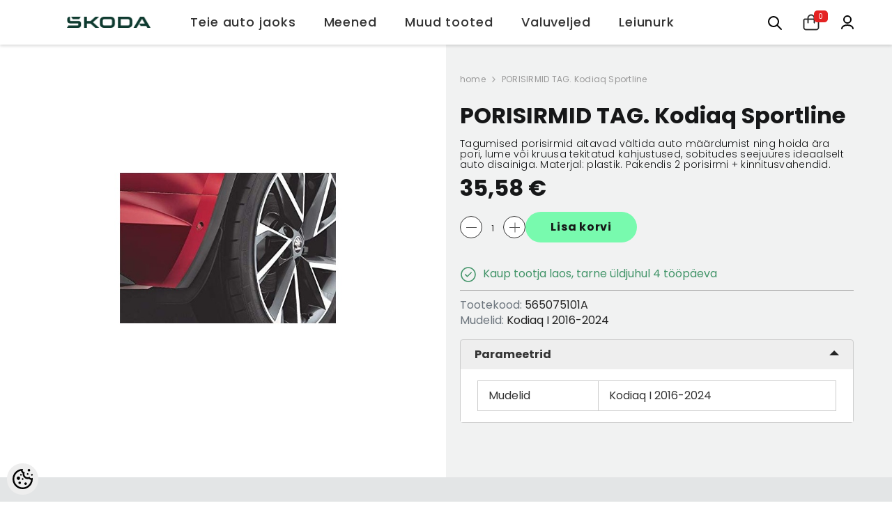

--- FILE ---
content_type: text/html; charset=UTF-8
request_url: https://pood.skoda.ee/et/a/porisirmid-tag.-kodiaq-sportline
body_size: 33986
content:
<!-- START TEMPLATE: page/1column.tpl.php --><!DOCTYPE html>
<!--[if IE 7]>                  <html class="ie7 no-js"  dir="ltr" lang="et">     <![endif]-->
<!--[if lte IE 8]>              <html class="ie8 no-js"  dir="ltr" lang="et">    <![endif]-->
<!--[if (gte IE 9)|!(IE)]><!-->
<html class="not-ie no-js" dir="ltr" lang="et">
<!--<![endif]-->
<head>
	<!-- START TEMPLATE: page/common/head.tpl.php --><title>PORISIRMID TAG. Kodiaq Sportline @ Škoda e-pood</title>
<meta charset="utf-8">
<meta name="keywords" content="" />
<meta name="description" content="Tagumised porisirmid aitavad vältida auto määrdumist ning hoida ära pori, lume või kruusa tekitatud kahjustused, sobitudes seejuures ideaalselt auto disainiga. Materjal: plastik. Pakendis 2 porisirmi + kinnitusvahendid." />
<meta name="author" content="Škoda e-pood" />
<meta name="generator" content="ShopRoller.com" />

<meta property="og:type" content="website" />
<meta property="og:title" content="PORISIRMID TAG. Kodiaq Sportline" />
<meta property="og:image" content="https://pood.skoda.ee/media/skoda-e-pood/.product-image/large/product/565075101A.jpg" />
<meta property="og:url" content="https://pood.skoda.ee/et/a/porisirmid-tag.-kodiaq-sportline" />
<meta property="og:site_name" content="Škoda e-pood" />
<meta property="og:description" content="Tagumised porisirmid aitavad vältida auto määrdumist ning hoida ära pori, lume või kruusa tekitatud kahjustused, sobitudes seejuures ideaalselt auto disainiga. Materjal: plastik. Pakendis 2 porisirmi + kinnitusvahendid." />

<base href="https://pood.skoda.ee/et/" />
<meta name="viewport" content="width=device-width, initial-scale=1, maximum-scale=1">

<link rel="icon" href="https://pood.skoda.ee/media/skoda-e-pood/general/assets/favicon.ico" />


<link rel="preconnect" href="https://fonts.googleapis.com">
<link rel="preconnect" href="https://fonts.gstatic.com" crossorigin>
<link href="https://fonts.googleapis.com/css2?family=Poppins:wght@100;200;300;400;500;700;800&display=swap" rel="stylesheet">


<link rel="stylesheet" href="https://pood.skoda.ee/skin/ella-2/css/all-2922.css">
<link href="https://cdn.shoproller.com/assets/fontawesome-pro-5.6.3/css/all.min.css" rel="stylesheet">
<link rel="stylesheet" href="https://pood.skoda.ee/media/skoda-e-pood/general/assets/skoda-theme.css">



<script type="text/javascript" src="https://pood.skoda.ee/skin/ella-2/js/all-2922.js"></script>

<script type="text/javascript" src="https://pood.skoda.ee/media/skoda-e-pood/general/assets/skoda-theme.js"></script>


<style id="tk-theme-configurator-css" type="text/css">
</style>
<style id="tk-custom-css" type="text/css">
.footer-social-skoda {
    min-width: 26%;
}

.skoda-wrapper-search.active input {

}

span.warehouse-text .label-outofstock{
    font-size: 11px;
    display: inline-block;
    line-height: 110%;
    color: #999;
}

.halo-cart-sidebar .previewCartItem-options .previewCartItem-variant.stock_qty{

}

.price-old-skoda {
    font-size: 13px;
}

.sale-price-new .price span{
	font-size: 16px;
    display: block;
}

.price-no-sale-regular .price span{
    display: block;
}

.discount-percentage-label {
    position: absolute;
    top: 16px;
    left: 0;
    color: #0e3a2f;
    background-color: #78faae;
    display: flex;
    align-items: center;
    width: min-content;
    height: 28px;
    margin-bottom: 4px;
    padding-left: 8px;
    font-size: 12px;
    letter-spacing: 1px;
    white-space: nowrap;
    text-transform: uppercase;
    font-weight: bold;
    overflow: hidden;
    z-index: 99;
    pointer-events: none;
}

.discount-percentage-label::after {
    content: ' ';
    width: 30px;
    height: 160%;
    border: 0;
    transform: rotate(18deg);
    background: #fff;
    margin-left: 10px;
    position: relative;
    left: 4px;
}

.nowrap-text{
    display: inline-block;
    white-space: nowrap;
}

.halo-cart-sidebar .previewCartItem-options span {
	display: inline-block;
}

.halo-cart-sidebar .previewCartItem-options .flex-out-of-stock-skoda{
    display: flex;
    align-items: center;
}

.halo-cart-sidebar .previewCartItem-options span.previewCartItem-variant{
    display: block;
}

.flex-out-of-stock-skoda .out-of-stock-circle {
    min-width: 14px;
    min-height: 14px;
    background: #fab478;
    border-radius: 100%;
    display: inline-block;
    margin-right: 5px;
}


.halo-cart-sidebar .previewCartItem-variant span.label-outofstock{
    line-height: 110%;
    font-size: 11px;
}


.page-wrapper{
    overflow: hidden;
}

.halo-toolbar-bottom-mobile{
	display:none;
}

.skoda-header-official-wrapper {
    max-width: 100%;
}

html, body {
    font-size: 1rem;
}

.page-sidebar .sidebarBlock-content .nav li a, .site-nav-title {
    font-size: 1rem;
}

.page-sidebar .sidebarBlock-content .nav > ul li a, .site-nav-link {
    font-size: .95rem;
}

.halo-block-fullwidth-banner ul li{
	margin:0;
}

.page-sidebar {
    width: 310px;
}

.page-sidebar + .page-content {
    width: calc(100% - 300px);
}

.contact-phone-wrapper-footer.phone-only{
	display:none;
}

.has-stickyHeader [data-header-sticky], .has-stickyHeader [data-header-sticky].sticky-up {
    position: fixed;
    top: 0px;
    width: 100%;
    transform: none;
}

.mini-cart-skoda{
	position:relative;
}

.mini-cart-skoda .cart-count-bubble {
	position: absolute;
    right: -12px;
    top: -5px;
    background: #e42323;
    width: auto;
    height: auto;
    border-radius: 5px;
    display: flex;
    align-items: center;
    justify-content: center;
    line-height: 110%;
    color: #fff;
    font-size: 10px;
    padding: 0.2rem 0.4rem;
}

.background-overlay {
    z-index: 999 !important;
}

body.menu-sidebar_show .halo-sidebar_menu {
    z-index: 9999 !important;
}

.mobile-menu-icon{
	display:none;
}

@media screen and (max-width: 640px) {

	.mobile-menu-icon{
		display:block;
	}	
	
	.category-list-subcategories ul li {
		flex-basis: 47%;
	}	

	.page-sidebar {
		width: 100%;
	}

	.page-sidebar + .page-content {
		width: 100%;
	}	
	
    .skoda-right-icons-wrapper {
        order: 3;
        display: flex;
        align-items: center;
        justify-content: flex-end;
        gap: 10px;
        position: absolute;
        right: 0px;
    }
	
    .skoda-header-official-wrapper {
        align-items: center;
        align-content: center;
        justify-content: flex-start;
        padding: 0px 20px;
        display: grid;
        grid-template-columns: 1fr 0fr 2fr;
    }
	

	.skoda-header-official-wrapper .logo-wrapper-skoda {
		min-width: auto;
	}
	
.skoda-right-icons-wrapper svg {
    width: 16px;
    height: 16px;
    fill: none;
}	
	

.skoda-wrapper-search {
    position: relative;
    padding-right: 0;
}
	
    .close-search-input-field {
        position: absolute;
        right: 2rem;
        top: 1rem;
        cursor: pointer;
        opacity: 0;
        pointer-events: none;
    }	

    .skoda-wrapper-search.active {
        padding-right: 0px;
        position: fixed;
        right: 1rem;
        width: 100%;
        left: 0rem;
        padding: 10px 12px;
        background: #fff;
        z-index: 9;
		top:0px;
    }	
	
    .skoda-wrapper-search.active .close-search-input-field {
        position: absolute;
        right: 1.7rem;
        top: 1.5rem;
        cursor: pointer;
        opacity: 1;
        pointer-events: all;
    }	
	
    .skoda-wrapper-search.active .icon-wrapper-hover {
        top: 10px;
    }

	
	
}

.article-label-instock { background-image:url('https://pood.skoda.ee/media/skoda-e-pood/general/assets/Tallinna laos.JPG'); background-position:right top; }
</style>


<script type="text/javascript">
if(!Roller) var Roller = {};
Roller.config = new Array();
Roller.config['base_url'] = 'https://pood.skoda.ee/et/';
Roller.config['base_path'] = '/';
Roller.config['cart/addtocart/after_action'] = '1';
Roller.config['skin_url'] = 'https://pood.skoda.ee/skin/ella-2/';
Roller.config['translate-fill_required_fields'] = 'Palun täida kõik kohustuslikud väljad';
Roller.t = {"form_error_fill_required_fields":"Palun t\u00e4ida k\u00f5ik kohustuslikud v\u00e4ljad","cart_error_no_items_selected":"Vali tooted!"}
function updateAjaxMinicart(){
    jQuery(".ajax_update_minicart-counter-count").load(location.href + " .ajax_update_minicart-counter-count");
	jQuery(".ajax-update-minicart-counter-count-mobile").load(location.href + " .ajax-update-minicart-counter-count-mobile");
    jQuery(".ajax-halo-sidebar-update").load(location.href + " .ajax-halo-sidebar-update");
	jQuery(".cart-count-bubble span").load(location.href + " .cart-count-bubble span");
}


</script>


<!-- Facebook Pixel Code -->
<script>
!function(f,b,e,v,n,t,s)
{if(f.fbq)return;n=f.fbq=function(){n.callMethod?
n.callMethod.apply(n,arguments):n.queue.push(arguments)};
if(!f._fbq)f._fbq=n;n.push=n;n.loaded=!0;n.version='2.0';
n.queue=[];t=b.createElement(e);t.async=!0;
t.src=v;s=b.getElementsByTagName(e)[0];
s.parentNode.insertBefore(t,s)}(window,document,'script',
'https://connect.facebook.net/en_US/fbevents.js');
fbq('init', '1232250006829892'); 
fbq('track', 'PageView');
</script>
<noscript>
<img height="1" width="1" 
src="https://www.facebook.com/tr?id=1232250006829892&ev=PageView
&noscript=1"/>
</noscript>
<!-- End Facebook Pixel Code -->

<script src="https://cdn.userway.org/widget.js" data-account="9c4Tm7OYxV"></script>


<!-- START TEMPLATE: shared/google_analytics_tracking.tpl.php -->            <!-- Global Site Tag (gtag.js) - Google Analytics -->
        <script type="text/javascript">
            window.dataLayer = window.dataLayer || [];
            function gtag(){dataLayer.push(arguments);}
            gtag('consent', 'default', {
                'ad_user_data': 'denied',
                'ad_personalization': 'denied',
                'ad_storage': 'denied',
                'analytics_storage': 'denied',
                'wait_for_update': 500,
              });
            gtag('js', new Date());

            gtag('config', 'UA-69410583-3' );
        </script>
        <script type="text/javascript" async src="https://www.googletagmanager.com/gtag/js?id=UA-69410583-3"></script>
        <script>
        /*
         *   Called when consent changes. Assumes that consent object contains keys which
         *   directly correspond to Google consent types.
         */
        const googleUserConsentListener = function() {
            let consent = this.options;
            gtag('consent', 'update', {
                'ad_user_data': consent.marketing,
                'ad_personalization': consent.marketing,
                'ad_storage': consent.marketing,
                'analytics_storage': consent.analytics
            });
        };

        $('document').ready(function(){
            Roller.Events.on('onUserConsent', googleUserConsentListener);
        });
    </script>
    <!-- Global Site Tag (gtag.js) - Google Analytics Events -->
            <script type="text/javascript"">
                    gtag('event', 'view_item', {"currency":"EUR","value":35.58,"items":[{"item_id":"565075101A","item_name":"PORISIRMID TAG. Kodiaq Sportline","item_brand":"","price":35.58,"discount":0,"item_category":"Teie auto jaoks","item_category1":"Kodiaq","item_category2":"2017-2024","item_category3":"Välistarvikud"}]});
                </script>
    
    <!-- Global Site Tag (gtag.js) - Google Analytics Event listeners -->
	<!-- END TEMPLATE: shared/google_analytics_tracking.tpl.php -->



<!-- START TEMPLATE: components/configurator-new.tpl.php --><!-- Konfiguraator -->



<style>
.configurator-sr-button svg{
	width: 24px;
	height: 24px;
	stroke: none;	
}
	
.configurator-sr-button.close-conf-button {
	top: -5px;
	right: 120px;
	position: absolute;
	opacity:0;
	visibility:hidden;	
}
.configurator-sr-button.admin-conf-button{
	top: -5px;
	right: 60px;
	position: absolute;
	opacity:0;
	visibility:hidden;
}	

	.conf-sr-inner .slick-arrow.slick-prev, .conf-sr-inner .slick-arrow.slick-next{
		display:none !important;
	}
	

#main-color-1-picker {
    padding: 0px;
    line-height: 100%;
    right: 10px;
    top: 8px;
    border: 0;
    cursor: pointer;
}	
	
</style>







		
	






<div id="dynamic-styles-srs-conf">
	
	
	
	
	

<style>

:root {
	--primary-color-h: 0;
 	--primary-color-s: 0%;
	--primary-color-l: 14%;
  	--primary: hsl(var(--primary-color-h), var( --primary-color-s), calc(var(--primary-color-l) + 0%));
	--primary-darken:  hsl(var(--primary-color-h), var( --primary-color-s), calc(var(--primary-color-l) - 5%));
	--primary-lighten:  hsl(var(--primary-color-h), var( --primary-color-s), calc(var(--primary-color-l) + 40%));
	--rgbColor: rgba(36, 36, 36, 0.4);
	--rgbred: 36;
	--rgbgreen: 36;
	--rgblue: 36	
}
	
.button.button-1{
    background-color: var(--primary);
	border-color: var(--primary);
}
	

.button.button-1:hover {
    background-color: #ffffff;
    border-color: var(--primary);
    color: var(--primary);
}	
	
.product-card .card-action .button {
    background: #ffffff;
    border-color: var(--primary);
    color: var(--primary);	
}
	
.product-card .card-product__group .card-product__group-item svg {
	fill: var(--primary);
}	
	
.product-card .card-product__group .card-icon.wishlist-added {
    background: var(--primary);
}	

.product-card .card-action .button:hover {
    background: var(--primary);
    color: #ffffff;
}
	
	
.header-bottom {
   background: var(--primary);
}
	
.button.button-2 {
    border-color: var(--primary);
    color: var(--primary);	
}	
	
.productView-tab .nav-tabs .nav-link.active {
    color: var(--primary);
    background-color: #fff;
    border-color: var(--primary);
}	
	
	.productView-tab .nav-tabs .nav-item .nav-link::after{
		background: var(--primary);	
	}	

.button.button-2:hover {
    background-color: var(--primary);
    border-color: var(--primary);
}	
	
	
	
.itemside a.title:hover {
    color: var(--primary);
}	
	
.btn-light:not(:disabled):not(.disabled):active, .btn-light:not(:disabled):not(.disabled).active, .show > .btn-light.dropdown-toggle {
    color: #212529;
    background-color: var(--primary-lighten);
    border-color: var(--primary);
}	
	
.search-header {
	border: 2px solid var(--primary);
}
	
.section-footer ul a:hover, a:hover, .navbar-main .nav-link:hover, .dropdown-large a:hover, .list-menu a:hover, .btn-light.active i,[class*=card-product] a.title:hover, .nav-home-aside .menu-category a:hover {
	color: var(--primary);
}	

.dropdown-item.active, .dropdown-item:active {
	background-color: var(--primary);
}	
	
.custom-control-input:checked ~ .custom-control-label::before {
	border-color: var(--primary);
	background-color: var(--primary);
}	
	
.hover-border-primary:hover, .gallery-wrap .thumbs-wrap .item-thumb:hover {
	border-color: var(--primary) !important;
}	
	
.btn-primary:not(:disabled):not(.disabled):active, .btn-primary:not(:disabled):not(.disabled).active, .show > .btn-primary.dropdown-toggle {
    color: #fff;
    background-color: var(--primary-darken);
    border-color: var(--primary-darken);
}		
	
.form-control:focus {
    border-color: var(--primary);
    outline: 0;
	box-shadow: 0 0 0 0.2rem rgb(var(--rgbred) var(--rgbgreen) var(--rgblue) / 25%);
}	
	
.bg-light {
    background-color: rgb(var(--rgbred) var(--rgbgreen) var(--rgblue) / 25%) !important;
}	
	
.btn-primary:focus, .btn-primary.focus {
    box-shadow: 0 0 0 0.2rem rgb(var(--rgbred) var(--rgbgreen) var(--rgblue) / 50%) !important;
}	

.btn-link:hover{
	 color: var(--primary);
}
	
	
#searchMobileOpen.btn-light i, #openMobileCategories.btn-light i{
	color: #fff !important;
}	


	

	
</style>	
</div>	


	




<script>
	function HEXtoHSL(hex) {
		hex = hex.replace(/#/g, '');
		if (hex.length === 3) {
			hex = hex.split('').map(function (hex) {
				return hex + hex;
			}).join('');
		}
		var result = /^([a-f\d]{2})([a-f\d]{2})([a-f\d]{2})[\da-z]{0,0}$/i.exec(hex);
		if (!result) {
			return null;
		}
		var r = parseInt(result[1], 16);
		var g = parseInt(result[2], 16);
		var b = parseInt(result[3], 16);
		r /= 255, g /= 255, b /= 255;
		var max = Math.max(r, g, b),
			min = Math.min(r, g, b);
		var h, s, l = (max + min) / 2;
		if (max == min) {
			h = s = 0;
		} else {
			var d = max - min;
			s = l > 0.5 ? d / (2 - max - min) : d / (max + min);
			switch (max) {
			case r:
				h = (g - b) / d + (g < b ? 6 : 0);
				break;
			case g:
				h = (b - r) / d + 2;
				break;
			case b:
				h = (r - g) / d + 4;
				break;
			}
			h /= 6;
		}
		s = s * 100;
		s = Math.round(s);
		l = l * 100;
		l = Math.round(l);
		h = Math.round(360 * h);

		return {
			h: h,
			s: s,
			l: l
		};
	}	
</script>	




<!-- END TEMPLATE: components/configurator-new.tpl.php --><!-- END TEMPLATE: page/common/head.tpl.php --></head>

<body class="browser-chrome browser-chrome-131.0.0.0 tk-language-et_EE page-template-page-1column content-template-content-product tk-product-page">

<div id="fb-root"></div>
<script type="text/plain" data-category="analytics" async defer crossorigin="anonymous" src="https://connect.facebook.net/et_EE/sdk.js#xfbml=1&version=v11.0&appId=386731248061277&autoLogAppEvents=1"></script>
<!-- START TEMPLATE: shared/site_segments.tpl.php --><!-- END TEMPLATE: shared/site_segments.tpl.php --><!-- Adform Tracking Code BEGIN -->
<script type="text/javascript">
    window._adftrack = Array.isArray(window._adftrack) ? window._adftrack : (window._adftrack ? [window._adftrack] : []);
    window._adftrack.push({
        pm: 2307081
    });
    (function () { var s = document.createElement('script'); s.type = 'text/javascript'; s.async = true; s.src = 'https://track.adform.net/serving/scripts/trackpoint/async/'; var x = document.getElementsByTagName('script')[0]; x.parentNode.insertBefore(s, x); })();

</script>
<noscript>
    <p style="margin:0;padding:0;border:0;">
        <img src="https://track.adform.net/Serving/TrackPoint/?pm=2307081" width="1" height="1" alt="" />
    </p>
</noscript>
<!-- Adform Tracking Code END --><!-- START TEMPLATE: page/common/after_body_start.tpl.php --><!-- END TEMPLATE: page/common/after_body_start.tpl.php --><!-- START TEMPLATE: shared/body_start.tpl.php --><!-- END TEMPLATE: shared/body_start.tpl.php -->


<!-- START TEMPLATE: sections/header-1.tpl.php --><!-- START TEMPLATE: components/topbar-announcement.tpl.php -->
<section class="topbar-announcement-slot slot-default  no-content-style-slot">
    <div class="slot-html-content" data-sra-edit-section="{&quot;id&quot;:&quot;topbar-announcement&quot;,&quot;title&quot;:&quot;Add content&quot;,&quot;status&quot;:&quot;draft&quot;,&quot;data_fields&quot;:[{&quot;id&quot;:&quot;html_content&quot;,&quot;type&quot;:&quot;html&quot;,&quot;title&quot;:&quot;Content&quot;,&quot;default&quot;:&quot;MID-SEASON SALE UP TO 70% OFF. &lt;a href=\&quot;#\&quot; title=\&quot;Shop Now\&quot;&gt;SHOP NOW&lt;\/a&gt;&quot;}],&quot;data&quot;:{&quot;html_content&quot;:&quot;&lt;p&gt;gggggggghhh&lt;\/p&gt;&quot;},&quot;is_visible&quot;:false}">
                                </div>
</section>
<!-- END TEMPLATE: components/topbar-announcement.tpl.php -->	


<!-- START TEMPLATE: custom/skoda-header.tpl.php --><header class="header header-default animate" data-header-sticky>
<div class="skoda-header-official-wrapper">

	<div class="logo-wrapper-skoda">
		<a href="https://pood.skoda.ee/et/home" class="header__heading-link focus-inset">
						<img src="https://pood.skoda.ee/media/skoda-e-pood/assets/Skoda-Wordmark-RGB-Emerald-Green-.png" alt="Škoda e-pood" />
					</a>		
	</div>
	
	<div class="main-menu-skoda">
		<div class="header-bottom">
		<!-- START TEMPLATE: sections/ella-main-menu.tpl.php --><div class="main-menu">
	<div class="header-bottom--wrapper">
		<div class="header-log-fixed">
			<a href="https://pood.skoda.ee/et/home" class="header__heading-link focus-inset">
									<img src="https://pood.skoda.ee/media/skoda-e-pood/assets/Skoda-Wordmark-RGB-Emerald-Green-.png" alt="Škoda e-pood" />
							</a>
		</div>	
		
				<div class="container container-1170">
			<nav class="header__inline-menu">
				<ul class="list-menu list-menu--inline text-left">
																<li class="menu-lv-item menu-lv-1 text-left has-megamenu dropdown block_layout--custom_width">
							<a class="menu-lv-1__action header__menu-item list-menu__item link focus-inset menu_mobile_link" href="https://pood.skoda.ee/et/c/teie-auto-jaoks">
								<span class="text header__active-menu-item">Teie auto jaoks</span>
							</a>
							<!-- START TEMPLATE: components/megamenu-dropdown-1.tpl.php -->


<div class="menu-dropdown custom-scrollbar megamenu_style_2 custom-product">
	<div class="container container-1170">
		<div class="menu-dropdown__wrapper">
			
			<div class="row">
				
				<div class="col-12 col-lg-8">
					<div class="row">
						
																																																									<div class="site-nav dropdown col-12 col-lg-4 submenu-area-4">
									<div class="site-nav-list">
										<a href="https://pood.skoda.ee/et/c/fabia" class="site-nav-title uppercase">
											<span class="text">Fabia</span>
										</a>
																				<div class="site-nav-sub">
										<ul class="list-unstyled">
																							<li class="site-nav-item text-left">
													<a href="https://pood.skoda.ee/et/c/2000-2007" class="site-nav-link link link-underline" aria-current="page"><span class="text"><span class="text">2000-2007</span></span></a>
												</li>
																							<li class="site-nav-item text-left">
													<a href="https://pood.skoda.ee/et/c/2007-2015" class="site-nav-link link link-underline" aria-current="page"><span class="text"><span class="text">2007-2015</span></span></a>
												</li>
																							<li class="site-nav-item text-left">
													<a href="https://pood.skoda.ee/et/c/2015-2021" class="site-nav-link link link-underline" aria-current="page"><span class="text"><span class="text">2015-2021</span></span></a>
												</li>
																							<li class="site-nav-item text-left">
													<a href="https://pood.skoda.ee/et/c/2022" class="site-nav-link link link-underline" aria-current="page"><span class="text"><span class="text">2022-</span></span></a>
												</li>
																					</ul>
										</div>
																			</div>	
								</div>
																																																									<div class="site-nav dropdown col-12 col-lg-4 submenu-area-1">
									<div class="site-nav-list">
										<a href="https://pood.skoda.ee/et/c/citigo" class="site-nav-title uppercase">
											<span class="text">Citigo</span>
										</a>
																				<div class="site-nav-sub">
										<ul class="list-unstyled">
																							<li class="site-nav-item text-left">
													<a href="https://pood.skoda.ee/et/c/2012-2021" class="site-nav-link link link-underline" aria-current="page"><span class="text"><span class="text">2012-2021</span></span></a>
												</li>
																					</ul>
										</div>
																			</div>	
								</div>
																																																									<div class="site-nav dropdown col-12 col-lg-4 submenu-area-5">
									<div class="site-nav-list">
										<a href="https://pood.skoda.ee/et/c/roomster-praktik" class="site-nav-title uppercase">
											<span class="text">Roomster/Praktik</span>
										</a>
																				<div class="site-nav-sub">
										<ul class="list-unstyled">
																							<li class="site-nav-item text-left">
													<a href="https://pood.skoda.ee/et/c/valistarvikud-5" class="site-nav-link link link-underline" aria-current="page"><span class="text"><span class="text">Välistarvikud</span></span></a>
												</li>
																							<li class="site-nav-item text-left">
													<a href="https://pood.skoda.ee/et/c/veljed-ja-rattad-5" class="site-nav-link link link-underline" aria-current="page"><span class="text"><span class="text">Veljed ja rattad</span></span></a>
												</li>
																							<li class="site-nav-item text-left">
													<a href="https://pood.skoda.ee/et/c/salongitarvikud-5" class="site-nav-link link link-underline" aria-current="page"><span class="text"><span class="text">Salongitarvikud</span></span></a>
												</li>
																							<li class="site-nav-item text-left">
													<a href="https://pood.skoda.ee/et/c/klaasipuhkijad-5" class="site-nav-link link link-underline" aria-current="page"><span class="text"><span class="text">Klaasipühkijad</span></span></a>
												</li>
																							<li class="site-nav-item text-left">
													<a href="https://pood.skoda.ee/et/c/transport-5" class="site-nav-link link link-underline" aria-current="page"><span class="text"><span class="text">Transport</span></span></a>
												</li>
																					</ul>
										</div>
																			</div>	
								</div>
																																																									<div class="site-nav dropdown col-12 col-lg-4 submenu-area-4">
									<div class="site-nav-list">
										<a href="https://pood.skoda.ee/et/c/octavia" class="site-nav-title uppercase">
											<span class="text">Octavia</span>
										</a>
																				<div class="site-nav-sub">
										<ul class="list-unstyled">
																							<li class="site-nav-item text-left">
													<a href="https://pood.skoda.ee/et/c/1997-2011" class="site-nav-link link link-underline" aria-current="page"><span class="text"><span class="text">1997-2011</span></span></a>
												</li>
																							<li class="site-nav-item text-left">
													<a href="https://pood.skoda.ee/et/c/2004-2013" class="site-nav-link link link-underline" aria-current="page"><span class="text"><span class="text">2004-2013</span></span></a>
												</li>
																							<li class="site-nav-item text-left">
													<a href="https://pood.skoda.ee/et/c/2013-2020" class="site-nav-link link link-underline" aria-current="page"><span class="text"><span class="text">2013-2020</span></span></a>
												</li>
																							<li class="site-nav-item text-left">
													<a href="https://pood.skoda.ee/et/c/2020" class="site-nav-link link link-underline" aria-current="page"><span class="text"><span class="text">2020-</span></span></a>
												</li>
																					</ul>
										</div>
																			</div>	
								</div>
																																																									<div class="site-nav dropdown col-12 col-lg-4 submenu-area-2">
									<div class="site-nav-list">
										<a href="https://pood.skoda.ee/et/c/rapid" class="site-nav-title uppercase">
											<span class="text">Rapid</span>
										</a>
																				<div class="site-nav-sub">
										<ul class="list-unstyled">
																							<li class="site-nav-item text-left">
													<a href="https://pood.skoda.ee/et/c/luukpara-5" class="site-nav-link link link-underline" aria-current="page"><span class="text"><span class="text">Luukpära</span></span></a>
												</li>
																							<li class="site-nav-item text-left">
													<a href="https://pood.skoda.ee/et/c/spaceback" class="site-nav-link link link-underline" aria-current="page"><span class="text"><span class="text">Spaceback</span></span></a>
												</li>
																					</ul>
										</div>
																			</div>	
								</div>
																																																									<div class="site-nav dropdown col-12 col-lg-4 submenu-area-4">
									<div class="site-nav-list">
										<a href="https://pood.skoda.ee/et/c/superb" class="site-nav-title uppercase">
											<span class="text">Superb</span>
										</a>
																				<div class="site-nav-sub">
										<ul class="list-unstyled">
																							<li class="site-nav-item text-left">
													<a href="https://pood.skoda.ee/et/c/2002-2008" class="site-nav-link link link-underline" aria-current="page"><span class="text"><span class="text">2002-2008</span></span></a>
												</li>
																							<li class="site-nav-item text-left">
													<a href="https://pood.skoda.ee/et/c/2008-2015" class="site-nav-link link link-underline" aria-current="page"><span class="text"><span class="text">2008-2015</span></span></a>
												</li>
																							<li class="site-nav-item text-left">
													<a href="https://pood.skoda.ee/et/c/2015-2024" class="site-nav-link link link-underline" aria-current="page"><span class="text"><span class="text">2015-2024</span></span></a>
												</li>
																							<li class="site-nav-item text-left">
													<a href="https://pood.skoda.ee/et/c/2024-1" class="site-nav-link link link-underline" aria-current="page"><span class="text"><span class="text">2024-</span></span></a>
												</li>
																					</ul>
										</div>
																			</div>	
								</div>
																																																									<div class="site-nav dropdown col-12 col-lg-4 submenu-area-2">
									<div class="site-nav-list">
										<a href="https://pood.skoda.ee/et/c/enyaq" class="site-nav-title uppercase">
											<span class="text">Enyaq</span>
										</a>
																				<div class="site-nav-sub">
										<ul class="list-unstyled">
																							<li class="site-nav-item text-left">
													<a href="https://pood.skoda.ee/et/c/enyaq-iv" class="site-nav-link link link-underline" aria-current="page"><span class="text"><span class="text">Enyaq iV</span></span></a>
												</li>
																							<li class="site-nav-item text-left">
													<a href="https://pood.skoda.ee/et/c/enyaq-iv-coupe" class="site-nav-link link link-underline" aria-current="page"><span class="text"><span class="text">Enyaq iV Coupe</span></span></a>
												</li>
																					</ul>
										</div>
																			</div>	
								</div>
																																																									<div class="site-nav dropdown col-12 col-lg-4 submenu-area-4">
									<div class="site-nav-list">
										<a href="https://pood.skoda.ee/et/c/elroq" class="site-nav-title uppercase">
											<span class="text">Elroq</span>
										</a>
																				<div class="site-nav-sub">
										<ul class="list-unstyled">
																							<li class="site-nav-item text-left">
													<a href="https://pood.skoda.ee/et/c/valistarvikud-24" class="site-nav-link link link-underline" aria-current="page"><span class="text"><span class="text">Välistarvikud</span></span></a>
												</li>
																							<li class="site-nav-item text-left">
													<a href="https://pood.skoda.ee/et/c/veljed-ja-rattad-24" class="site-nav-link link link-underline" aria-current="page"><span class="text"><span class="text">Veljed ja rattad</span></span></a>
												</li>
																							<li class="site-nav-item text-left">
													<a href="https://pood.skoda.ee/et/c/salongitarvikud-24" class="site-nav-link link link-underline" aria-current="page"><span class="text"><span class="text">Salongitarvikud</span></span></a>
												</li>
																							<li class="site-nav-item text-left">
													<a href="https://pood.skoda.ee/et/c/transport-24" class="site-nav-link link link-underline" aria-current="page"><span class="text"><span class="text">Transport</span></span></a>
												</li>
																					</ul>
										</div>
																			</div>	
								</div>
																																																									<div class="site-nav dropdown col-12 col-lg-4 submenu-area-2">
									<div class="site-nav-list">
										<a href="https://pood.skoda.ee/et/c/kodiaq" class="site-nav-title uppercase">
											<span class="text">Kodiaq</span>
										</a>
																				<div class="site-nav-sub">
										<ul class="list-unstyled">
																							<li class="site-nav-item text-left">
													<a href="https://pood.skoda.ee/et/c/2017-2024" class="site-nav-link link link-underline" aria-current="page"><span class="text"><span class="text">2017-2024</span></span></a>
												</li>
																							<li class="site-nav-item text-left">
													<a href="https://pood.skoda.ee/et/c/2024" class="site-nav-link link link-underline" aria-current="page"><span class="text"><span class="text">2024-</span></span></a>
												</li>
																					</ul>
										</div>
																			</div>	
								</div>
																																																									<div class="site-nav dropdown col-12 col-lg-4 submenu-area-1">
									<div class="site-nav-list">
										<a href="https://pood.skoda.ee/et/c/karoq" class="site-nav-title uppercase">
											<span class="text">Karoq</span>
										</a>
																				<div class="site-nav-sub">
										<ul class="list-unstyled">
																							<li class="site-nav-item text-left">
													<a href="https://pood.skoda.ee/et/c/2017-1" class="site-nav-link link link-underline" aria-current="page"><span class="text"><span class="text">2017-</span></span></a>
												</li>
																					</ul>
										</div>
																			</div>	
								</div>
																																																									<div class="site-nav dropdown col-12 col-lg-4 submenu-area-1">
									<div class="site-nav-list">
										<a href="https://pood.skoda.ee/et/c/scala" class="site-nav-title uppercase">
											<span class="text">Scala</span>
										</a>
																				<div class="site-nav-sub">
										<ul class="list-unstyled">
																							<li class="site-nav-item text-left">
													<a href="https://pood.skoda.ee/et/c/2019" class="site-nav-link link link-underline" aria-current="page"><span class="text"><span class="text">2019-</span></span></a>
												</li>
																					</ul>
										</div>
																			</div>	
								</div>
																																																									<div class="site-nav dropdown col-12 col-lg-4 submenu-area-1">
									<div class="site-nav-list">
										<a href="https://pood.skoda.ee/et/c/kamiq" class="site-nav-title uppercase">
											<span class="text">Kamiq</span>
										</a>
																				<div class="site-nav-sub">
										<ul class="list-unstyled">
																							<li class="site-nav-item text-left">
													<a href="https://pood.skoda.ee/et/c/2019-1" class="site-nav-link link link-underline" aria-current="page"><span class="text"><span class="text">2019-</span></span></a>
												</li>
																					</ul>
										</div>
																			</div>	
								</div>
																																																									<div class="site-nav dropdown col-12 col-lg-4 submenu-area-1">
									<div class="site-nav-list">
										<a href="https://pood.skoda.ee/et/c/yeti" class="site-nav-title uppercase">
											<span class="text">Yeti</span>
										</a>
																				<div class="site-nav-sub">
										<ul class="list-unstyled">
																							<li class="site-nav-item text-left">
													<a href="https://pood.skoda.ee/et/c/2009-2018" class="site-nav-link link link-underline" aria-current="page"><span class="text"><span class="text">2009-2018</span></span></a>
												</li>
																					</ul>
										</div>
																			</div>	
								</div>
													

						
						</div>
					</div>
				
												<!-- START TEMPLATE: components/feature-product-megamenu.tpl.php --><!-- END TEMPLATE: components/feature-product-megamenu.tpl.php -->						
				
				</div>
				
			</div>
			
		</div>	
	</div>
	
		
<!-- END TEMPLATE: components/megamenu-dropdown-1.tpl.php -->						</li>					
										
																<li class="menu-lv-item menu-lv-1 text-left has-megamenu dropdown block_layout--custom_width">
							<a class="menu-lv-1__action header__menu-item list-menu__item link focus-inset menu_mobile_link" href="https://pood.skoda.ee/et/c/meened">
								<span class="text header__active-menu-item">Meened</span>
							</a>
							<!-- START TEMPLATE: components/megamenu-dropdown-1.tpl.php -->


<div class="menu-dropdown custom-scrollbar megamenu_style_2 custom-product">
	<div class="container container-1170">
		<div class="menu-dropdown__wrapper">
			
			<div class="row">
				
				<div class="col-12 col-lg-8">
					<div class="row">
						
																																																<div class="site-nav dropdown col-12 col-lg-4 submenu-area-0">
									<div class="site-nav-list">
										<a href="https://pood.skoda.ee/et/c/matkamine" class="site-nav-title uppercase">
											<span class="text">Matkamine</span>
										</a>
																			</div>	
								</div>
																																																<div class="site-nav dropdown col-12 col-lg-4 submenu-area-0">
									<div class="site-nav-list">
										<a href="https://pood.skoda.ee/et/c/mudelautod" class="site-nav-title uppercase">
											<span class="text">Mudelautod</span>
										</a>
																			</div>	
								</div>
																																																<div class="site-nav dropdown col-12 col-lg-4 submenu-area-0">
									<div class="site-nav-list">
										<a href="https://pood.skoda.ee/et/c/vaba-aeg-1" class="site-nav-title uppercase">
											<span class="text">Vaba aeg</span>
										</a>
																			</div>	
								</div>
																																																<div class="site-nav dropdown col-12 col-lg-4 submenu-area-0">
									<div class="site-nav-list">
										<a href="https://pood.skoda.ee/et/c/iv" class="site-nav-title uppercase">
											<span class="text">iV</span>
										</a>
																			</div>	
								</div>
																																																<div class="site-nav dropdown col-12 col-lg-4 submenu-area-0">
									<div class="site-nav-list">
										<a href="https://pood.skoda.ee/et/c/motorsport" class="site-nav-title uppercase">
											<span class="text">Motorsport</span>
										</a>
																			</div>	
								</div>
																																																<div class="site-nav dropdown col-12 col-lg-4 submenu-area-0">
									<div class="site-nav-list">
										<a href="https://pood.skoda.ee/et/c/naisteriided" class="site-nav-title uppercase">
											<span class="text">Naisteriided</span>
										</a>
																			</div>	
								</div>
																																																<div class="site-nav dropdown col-12 col-lg-4 submenu-area-0">
									<div class="site-nav-list">
										<a href="https://pood.skoda.ee/et/c/meesteriided" class="site-nav-title uppercase">
											<span class="text">Meesteriided</span>
										</a>
																			</div>	
								</div>
																																																<div class="site-nav dropdown col-12 col-lg-4 submenu-area-0">
									<div class="site-nav-list">
										<a href="https://pood.skoda.ee/et/c/lastele" class="site-nav-title uppercase">
											<span class="text">Lastele</span>
										</a>
																			</div>	
								</div>
																																																<div class="site-nav dropdown col-12 col-lg-4 submenu-area-0">
									<div class="site-nav-list">
										<a href="https://pood.skoda.ee/et/c/jalgratastega-seonduv" class="site-nav-title uppercase">
											<span class="text">Jalgratastega seonduv</span>
										</a>
																			</div>	
								</div>
													

						
						</div>
					</div>
				
												<!-- START TEMPLATE: components/feature-product-megamenu.tpl.php --><!-- END TEMPLATE: components/feature-product-megamenu.tpl.php -->						
				
				</div>
				
			</div>
			
		</div>	
	</div>
	
		
<!-- END TEMPLATE: components/megamenu-dropdown-1.tpl.php -->						</li>					
										
																<li class="menu-lv-item menu-lv-1 text-left has-megamenu dropdown block_layout--custom_width">
							<a class="menu-lv-1__action header__menu-item list-menu__item link focus-inset menu_mobile_link" href="https://pood.skoda.ee/et/c/muud-tooted">
								<span class="text header__active-menu-item">Muud tooted</span>
							</a>
							<!-- START TEMPLATE: components/megamenu-dropdown-1.tpl.php -->


<div class="menu-dropdown custom-scrollbar megamenu_style_2 custom-product">
	<div class="container container-1170">
		<div class="menu-dropdown__wrapper">
			
			<div class="row">
				
				<div class="col-12 col-lg-8">
					<div class="row">
						
																																																<div class="site-nav dropdown col-12 col-lg-4 submenu-area-0">
									<div class="site-nav-list">
										<a href="https://pood.skoda.ee/et/c/klaasipuhkijad-21" class="site-nav-title uppercase">
											<span class="text">Klaasipühkijad</span>
										</a>
																			</div>	
								</div>
																																																<div class="site-nav dropdown col-12 col-lg-4 submenu-area-0">
									<div class="site-nav-list">
										<a href="https://pood.skoda.ee/et/c/salongimatid" class="site-nav-title uppercase">
											<span class="text">Salongimatid</span>
										</a>
																			</div>	
								</div>
																																																<div class="site-nav dropdown col-12 col-lg-4 submenu-area-0">
									<div class="site-nav-list">
										<a href="https://pood.skoda.ee/et/c/pakiruumi-matid" class="site-nav-title uppercase">
											<span class="text">Pakiruumi matid</span>
										</a>
																			</div>	
								</div>
																																																<div class="site-nav dropdown col-12 col-lg-4 submenu-area-0">
									<div class="site-nav-list">
										<a href="https://pood.skoda.ee/et/c/universaalsed-tooted" class="site-nav-title uppercase">
											<span class="text">Universaalsed tooted</span>
										</a>
																			</div>	
								</div>
																																																<div class="site-nav dropdown col-12 col-lg-4 submenu-area-0">
									<div class="site-nav-list">
										<a href="https://pood.skoda.ee/et/c/akud" class="site-nav-title uppercase">
											<span class="text">Akud</span>
										</a>
																			</div>	
								</div>
																																																									<div class="site-nav dropdown col-12 col-lg-4 submenu-area-2">
									<div class="site-nav-list">
										<a href="https://pood.skoda.ee/et/c/rehvid-1" class="site-nav-title uppercase">
											<span class="text">REHVID</span>
										</a>
																				<div class="site-nav-sub">
										<ul class="list-unstyled">
																							<li class="site-nav-item text-left">
													<a href="https://pood.skoda.ee/et/c/talverehvid" class="site-nav-link link link-underline" aria-current="page"><span class="text"><span class="text">Talverehvid</span></span></a>
												</li>
																							<li class="site-nav-item text-left">
													<a href="https://pood.skoda.ee/et/c/rehvide-lopumuuk" class="site-nav-link link link-underline" aria-current="page"><span class="text"><span class="text">Rehvide lõpumüük</span></span></a>
												</li>
																					</ul>
										</div>
																			</div>	
								</div>
																																																<div class="site-nav dropdown col-12 col-lg-4 submenu-area-0">
									<div class="site-nav-list">
										<a href="https://pood.skoda.ee/et/c/parandusvarvid" class="site-nav-title uppercase">
											<span class="text">PARANDUSVÄRVID</span>
										</a>
																			</div>	
								</div>
																																																<div class="site-nav dropdown col-12 col-lg-4 submenu-area-0">
									<div class="site-nav-list">
										<a href="https://pood.skoda.ee/et/c/hooldus-ja-puhastusvahendid" class="site-nav-title uppercase">
											<span class="text">Hooldus- ja puhastusvahendid</span>
										</a>
																			</div>	
								</div>
													

						
						</div>
					</div>
				
												<!-- START TEMPLATE: components/feature-product-megamenu.tpl.php --><!-- END TEMPLATE: components/feature-product-megamenu.tpl.php -->						
				
				</div>
				
			</div>
			
		</div>	
	</div>
	
		
<!-- END TEMPLATE: components/megamenu-dropdown-1.tpl.php -->						</li>					
										
																<li class="menu-lv-item menu-lv-1 text-left has-megamenu dropdown block_layout--custom_width">
							<a class="menu-lv-1__action header__menu-item list-menu__item link focus-inset menu_mobile_link" href="https://pood.skoda.ee/et/c/valuveljed-1">
								<span class="text header__active-menu-item">Valuveljed</span>
							</a>
							<!-- START TEMPLATE: components/megamenu-dropdown-1.tpl.php -->


<div class="menu-dropdown custom-scrollbar megamenu_style_2 custom-product">
	<div class="container container-1170">
		<div class="menu-dropdown__wrapper">
			
			<div class="row">
				
				<div class="col-12 col-lg-8">
					<div class="row">
						
																																																									<div class="site-nav dropdown col-12 col-lg-4 submenu-area-4">
									<div class="site-nav-list">
										<a href="https://pood.skoda.ee/et/c/poldivalem-5-100" class="site-nav-title uppercase">
											<span class="text">Poldivalem 5/100</span>
										</a>
																				<div class="site-nav-sub">
										<ul class="list-unstyled">
																							<li class="site-nav-item text-left">
													<a href="https://pood.skoda.ee/et/c/15-1" class="site-nav-link link link-underline" aria-current="page"><span class="text"><span class="text">15"</span></span></a>
												</li>
																							<li class="site-nav-item text-left">
													<a href="https://pood.skoda.ee/et/c/16-1" class="site-nav-link link link-underline" aria-current="page"><span class="text"><span class="text">16"</span></span></a>
												</li>
																							<li class="site-nav-item text-left">
													<a href="https://pood.skoda.ee/et/c/17-1" class="site-nav-link link link-underline" aria-current="page"><span class="text"><span class="text">17"</span></span></a>
												</li>
																							<li class="site-nav-item text-left">
													<a href="https://pood.skoda.ee/et/c/18-1" class="site-nav-link link link-underline" aria-current="page"><span class="text"><span class="text">18"</span></span></a>
												</li>
																					</ul>
										</div>
																			</div>	
								</div>
																																																									<div class="site-nav dropdown col-12 col-lg-4 submenu-area-6">
									<div class="site-nav-list">
										<a href="https://pood.skoda.ee/et/c/poldivalem-5-112" class="site-nav-title uppercase">
											<span class="text">Poldivalem 5/112</span>
										</a>
																				<div class="site-nav-sub">
										<ul class="list-unstyled">
																							<li class="site-nav-item text-left">
													<a href="https://pood.skoda.ee/et/c/16" class="site-nav-link link link-underline" aria-current="page"><span class="text"><span class="text">16"</span></span></a>
												</li>
																							<li class="site-nav-item text-left">
													<a href="https://pood.skoda.ee/et/c/17" class="site-nav-link link link-underline" aria-current="page"><span class="text"><span class="text">17"</span></span></a>
												</li>
																							<li class="site-nav-item text-left">
													<a href="https://pood.skoda.ee/et/c/18" class="site-nav-link link link-underline" aria-current="page"><span class="text"><span class="text">18"</span></span></a>
												</li>
																							<li class="site-nav-item text-left">
													<a href="https://pood.skoda.ee/et/c/19" class="site-nav-link link link-underline" aria-current="page"><span class="text"><span class="text">19"</span></span></a>
												</li>
																							<li class="site-nav-item text-left">
													<a href="https://pood.skoda.ee/et/c/20" class="site-nav-link link link-underline" aria-current="page"><span class="text"><span class="text">20"</span></span></a>
												</li>
																							<li class="site-nav-item text-left">
													<a href="https://pood.skoda.ee/et/c/21" class="site-nav-link link link-underline" aria-current="page"><span class="text"><span class="text">21"</span></span></a>
												</li>
																					</ul>
										</div>
																			</div>	
								</div>
													

						
						</div>
					</div>
				
												<!-- START TEMPLATE: components/feature-product-megamenu.tpl.php --><!-- END TEMPLATE: components/feature-product-megamenu.tpl.php -->						
				
				</div>
				
			</div>
			
		</div>	
	</div>
	
		
<!-- END TEMPLATE: components/megamenu-dropdown-1.tpl.php -->						</li>					
										
																<li class="menu-lv-item menu-lv-1 text-left">
							<a class="menu-lv-1__action header__menu-item list-menu__item link focus-inset menu_mobile_link" href="https://pood.skoda.ee/et/c/leiunurk">
								<span class="text header__active-menu-item">Leiunurk</span>
							</a>
						</li>
										
						
				</ul>
			</nav>
		</div>
	</div>
</div>	
                                   <!-- END TEMPLATE: sections/ella-main-menu.tpl.php -->	
		</div>	
	</div>	
	

	
			

	
	<div class="header-top--right header__icons text-right clearfix skoda-right-icons-wrapper">
		
		<div class="skoda-wrapper-search">
		
		<form id="searchForm" action="https://pood.skoda.ee/et/search" method="get">
									<input type="hidden" name="page" value="1" />
			<input type="text" id="filter_name" name="q" value="" placeholder="Otsi tooteid koodi või nime järgi..." onClick="this.select();" onKeyDown="this.style.color = '#333';" class="search-autocomplete" />
			
			<div class="close-search-input-field">
				<!-- START TEMPLATE: components/svg-icons-ella.tpl.php -->














<svg xmlns="http://www.w3.org/2000/svg" viewBox="0 0 48 48">
	<path d="M 38.982422 6.9707031 A 2.0002 2.0002 0 0 0 37.585938 7.5859375 L 24 21.171875 L 10.414062 7.5859375 A 2.0002 2.0002 0 0 0 8.9785156 6.9804688 A 2.0002 2.0002 0 0 0 7.5859375 10.414062 L 21.171875 24 L 7.5859375 37.585938 A 2.0002 2.0002 0 1 0 10.414062 40.414062 L 24 26.828125 L 37.585938 40.414062 A 2.0002 2.0002 0 1 0 40.414062 37.585938 L 26.828125 24 L 40.414062 10.414062 A 2.0002 2.0002 0 0 0 38.982422 6.9707031 z"></path>
</svg>
 






















<!-- END TEMPLATE: components/svg-icons-ella.tpl.php -->			
			</div>	
		
			
			
			<div class="icon-wrapper-hover">
				<a class="mobileSearch-toggle" href="javascript:void(0)" aria-label="Otsing: ">
					<!-- START TEMPLATE: components/icon-set-skoda.tpl.php -->

	<svg width="400px" height="400px" viewBox="0 0 24 24" fill="none" xmlns="http://www.w3.org/2000/svg">
		<g id="Interface / Search_Magnifying_Glass">
			<path id="Vector" d="M15 15L21 21M10 17C6.13401 17 3 13.866 3 10C3 6.13401 6.13401 3 10 3C13.866 3 17 6.13401 17 10C17 13.866 13.866 17 10 17Z" stroke="#000000" stroke-width="2" stroke-linecap="round" stroke-linejoin="round"/>
		</g>
	</svg>












<!-- END TEMPLATE: components/icon-set-skoda.tpl.php -->		
				</a>
			</div>			
			
		</form>

		</div>

		
	
		
	
		
				<div class="icon-wrapper-hover">
			<div class="mini-cart-skoda" aria-label="Ostukorv" data-open-cart-sidebar>
				
				<div class="cart-count-bubble">
					<span>
												0					</span>
				</div>
				
				<!-- START TEMPLATE: components/icon-set-skoda.tpl.php -->


<svg fill="#000000" width="400px" height="400px" viewBox="0 0 32 32" version="1.1" xmlns="http://www.w3.org/2000/svg">
	<path d="M28 9.25h-5.25v-1.117c0.004-0.087 0.006-0.189 0.006-0.292 0-3.643-2.953-6.596-6.596-6.596-0.082 0-0.164 0.002-0.246 0.004l0.012-0c-0.035-0.001-0.076-0.001-0.117-0.001-3.627 0-6.568 2.941-6.568 6.568 0 0.114 0.003 0.226 0.009 0.338l-0.001-0.016v1.111h-5.25c-1.518 0.002-2.748 1.232-2.75 2.75v14c0.003 2.622 2.128 4.747 4.75 4.75h20c2.622-0.003 4.747-2.128 4.75-4.75v-14c-0.002-1.518-1.232-2.748-2.75-2.75h-0zM10.75 8.133c-0.007-0.096-0.010-0.208-0.010-0.322 0-2.797 2.267-5.064 5.064-5.064 0.047 0 0.095 0.001 0.142 0.002l-0.007-0c0.066-0.003 0.143-0.005 0.22-0.005 2.816 0 5.1 2.283 5.1 5.1 0 0.104-0.003 0.207-0.009 0.309l0.001-0.014v1.111h-10.5zM29.25 26c-0.001 1.794-1.456 3.249-3.25 3.25h-20c-1.794-0.002-3.248-1.456-3.25-3.25v-14c0.001-0.69 0.56-1.249 1.25-1.25h5.25v6.25c0 0.414 0.336 0.75 0.75 0.75s0.75-0.336 0.75-0.75v0-6.25h10.5v6.25c0 0.414 0.336 0.75 0.75 0.75s0.75-0.336 0.75-0.75v0-6.25h5.25c0.69 0.001 1.249 0.56 1.25 1.25v0z"></path>
</svg>











<!-- END TEMPLATE: components/icon-set-skoda.tpl.php -->	
			</div>
		</div>	
		
		<div class="icon-wrapper-hover">
			<a class="" href="https://pood.skoda.ee/et/account/myaccount" aria-label="Minu konto">
				<!-- START TEMPLATE: components/icon-set-skoda.tpl.php -->




<svg width="800px" height="800px" viewBox="0 0 24 24" fill="none" xmlns="http://www.w3.org/2000/svg">
<g id="User / User_02">
<path id="Vector" d="M20 21C20 18.2386 16.4183 16 12 16C7.58172 16 4 18.2386 4 21M12 13C9.23858 13 7 10.7614 7 8C7 5.23858 9.23858 3 12 3C14.7614 3 17 5.23858 17 8C17 10.7614 14.7614 13 12 13Z" stroke="#000000" stroke-width="2" stroke-linecap="round" stroke-linejoin="round"/>
</g>
</svg>









<!-- END TEMPLATE: components/icon-set-skoda.tpl.php -->		
			</a>
		</div>	
		
		<div class="icon-wrapper-hover mobile-menu-icon">
			<a class="" href="javascript:void(0)" aria-label="menu" data-mobile-menu>
				<!-- START TEMPLATE: components/icon-set-skoda.tpl.php -->












<svg width="800px" height="800px" viewBox="0 0 24 24" fill="none" xmlns="http://www.w3.org/2000/svg">
<path d="M4 12H20M4 8H20M4 16H12" stroke="#000000" stroke-width="2" stroke-linecap="round" stroke-linejoin="round"/>
</svg>

<!-- END TEMPLATE: components/icon-set-skoda.tpl.php -->		
			</a>
		</div>			
		
								
					</div>	
			
	
</div>
</header>
	
	<!-- END TEMPLATE: custom/skoda-header.tpl.php -->	


<!-- END TEMPLATE: sections/header-1.tpl.php -->	
	<div class="collection-template collection-template-default">
		<div class="container container-1170">

					
						
						

			<div id="notification">
								<!-- START TEMPLATE: shared/notification.tpl.php --><!-- END TEMPLATE: shared/notification.tpl.php -->	
			</div>
						
			
			<div class="halo-collection-content sidebar--layout_vertical">
				
				<div class="page-content">
					<!-- START TEMPLATE: content/product.tpl.php -->
<div id="productInfo8692" class="container product-info custom-block">
<div class="product-detail product-layout-default">
<div class="productView halo-productView ">	
	
	
<div class="product-details-skoda row">
	
	<div class="col-lg-6 col-xs-12 product-details__description-container">
	
		<div class="halo-productView-left productView-images">
						<!-- START TEMPLATE: components/src-product-images-1.tpl.php -->
<script>console.log("product");</script>
 <div class="productView-images-wrapper">
 
	<div class="ella-labels">
			
	 </div> 		 
	 
	 
			 

	 <div class="productView-nav" data-arrow="false"> 
		 		 
		 		 		 		 		 
		 <div class="productView-image sre-product-main-image">
		 
			 <div class="media image-zoom" href="javascript:void(0)" data-zoom-image="https://pood.skoda.ee/media/skoda-e-pood/.product-image/large/product/565075101A.jpg" data-fancybox="gallery" data-src="https://pood.skoda.ee/media/skoda-e-pood/.product-image/large/product/565075101A.jpg">
				 <img src="https://pood.skoda.ee/media/skoda-e-pood/.product-image/large/product/565075101A.jpg" alt="565075101A.jpg">
			 </div>
		 </div>		
		 			
		 
		 
		 		 
	 </div>
	 
	 	 
</div> 
<!-- END TEMPLATE: components/src-product-images-1.tpl.php -->			
									
		</div>	
	
	</div>
	<div class="col-lg-6 col-xs-12 product-details__header-container">
	
		<div class="halo-productView-right productView-details">
			
				<!-- START TEMPLATE: widget/content-top/breadcrumbs.tpl.php -->

<nav class="breadcrumb text-left ">
	<a class="link-underline" href="https://pood.skoda.ee/et/home">
		<span class="text">home</span>
	</a>
		<!-- START TEMPLATE: components/svg-icons-ella.tpl.php -->








	<span class="separate" aria-hidden="true">
		<svg xmlns="http://www.w3.org/2000/svg" viewBox="0 0 24 24"><path d="M 7.75 1.34375 L 6.25 2.65625 L 14.65625 12 L 6.25 21.34375 L 7.75 22.65625 L 16.75 12.65625 L 17.34375 12 L 16.75 11.34375 Z"></path></svg>
	</span>






 






















<!-- END TEMPLATE: components/svg-icons-ella.tpl.php -->	<span class="bread-text"><a href="https://pood.skoda.ee/et/a/porisirmid-tag.-kodiaq-sportline">PORISIRMID TAG. Kodiaq Sportline</a></span>
	</nav>		

<!-- END TEMPLATE: widget/content-top/breadcrumbs.tpl.php -->	
			
						<!-- START TEMPLATE: components/src-product-details-1.tpl.php -->
<!-- START TEMPLATE: shared/admin_edit_button.tpl.php --><!-- END TEMPLATE: shared/admin_edit_button.tpl.php -->
<!-- Product Title -->
<h2 class="productView-title">
	PORISIRMID TAG. Kodiaq Sportline</h2>

<script>console.log({"article_id":"8692","entity_type":"product","code":"565075101A","code_ean":null,"code_mpn":null,"name":"PORISIRMID TAG. Kodiaq Sportline","description":"Tagumised porisirmid aitavad v\u00e4ltida auto m\u00e4\u00e4rdumist ning hoida \u00e4ra pori, lume v\u00f5i kruusa tekitatud kahjustused, sobitudes seejuures ideaalselt auto disainiga. Materjal: plastik. Pakendis 2 porisirmi + kinnitusvahendid.\n","comment":null,"regular_price":"28.6900","special_price":null,"currency_code":null,"tax_rate_id":"6","tax_rate":"24.0000","stock_qty":"0.0000","brand_id":null,"brand_name":null,"brand_url":null,"brand_url_rewrite":null,"brand_picture_file":null,"brand_picture_url":null,"uom_id":null,"uom":null,"delivery_time":null,"oos_delivery_time":null,"supplier_id":null,"supplier_spc":null,"supplier_url":null,"manage_stock":"1","outofstock_qty":null,"min_order_qty":null,"max_order_qty":null,"order_qty_step":null,"order_qty_decimals":null,"labels":null,"new_from_date":null,"new_days":null,"show_price":"1","show_stock":"1","privacy":"1","is_sellable":"1","oos_display_enabled":null,"oos_order_enabled":null,"checkout_comment_enabled":null,"checkout_comment_required":null,"ctd_dt":"2020-11-22 01:20:13","mod_dt":"2026-01-29 14:50:57","picture_id":"6708","picture_name":"565075101A.jpg","picture_file":"product\/565075101A.jpg","all_pictures":null,"url_rewrite":"porisirmid-tag.-kodiaq-sportline","cart_qty":null,"in_cart_qty":null,"dim_volume":"0","dim_volume_unit_id":null,"dim_volume_unit":null,"shipping_type":"1","is_in_wishlist":null,"is_in_compare":null,"comments_enabled":false,"comments_count_link":null,"quickview_enabled":null,"quickview_url":null,"leasing_calculators_block":null,"custom_attributes":null,"meta_keywords":null,"meta_description":null,"page_head":null,"article_group_id":null,"attribute_group_id":"0","nr_of_pictures":"2","article_groups_ids":"990,840","article_groups_paths":"885\/839\/840\/990,885\/839\/840","all_stock_quantities":null,"layout_template":null,"page_template":null,"categories":[{"id":"990","lang_code":"et_EE","parent_id":"840","name":"V\u00e4listarvikud","code":null,"path":"885\/839\/840\/990","picture_file":"assets\/v\u00e4lisvarustus.webp","meta_title":null,"meta_keywords":null,"meta_description":null,"page_head":null,"redirect_url":null,"page_template":null,"layout_template":null,"visibility":"1","status":"1","ctd_dt":"2023-10-25 10:31:42","mod_dt":"2023-11-19 15:38:39","url_key":"valistarvikud-18","url_rewrite":"valistarvikud-18","long_description":"","picture_url":"https:\/\/pood.skoda.ee\/media\/skoda-e-pood\/assets\/v\u00e4lisvarustus.webp","thumbnail_url":"https:\/\/pood.skoda.ee\/media\/skoda-e-pood\/.image\/category-thumb\/assets\/v%C3%A4lisvarustus.webp","small_picture_url":"https:\/\/pood.skoda.ee\/media\/skoda-e-pood\/.image\/category-small\/assets\/v%C3%A4lisvarustus.webp","medium_picture_url":"https:\/\/pood.skoda.ee\/media\/skoda-e-pood\/.image\/category-medium\/assets\/v%C3%A4lisvarustus.webp","thumbnail_nopicture_url":"https:\/\/pood.skoda.ee\/skin\/ella-2\/image\/nopicture-category-thumb.png","small_nopicture_url":"https:\/\/pood.skoda.ee\/skin\/ella-2\/image\/nopicture-category-small.png","medium_nopicture_url":"https:\/\/pood.skoda.ee\/skin\/ella-2\/image\/nopicture-category-medium.png","permalink_url":"https:\/\/pood.skoda.ee\/et\/category?id=990","category_url":"https:\/\/pood.skoda.ee\/et\/c\/valistarvikud-18","created_on":"2023-10-25 10:31:42","modified_on":"2023-11-19 15:38:39","nr_of_products":12,"path_names":"Teie auto jaoks > Kodiaq > 2017-2024 > V\u00e4listarvikud"},{"id":"840","lang_code":"et_EE","parent_id":"839","name":"2017-2024","code":"NS7","path":"885\/839\/840","picture_file":"assets\/Kodiaq.JPG","meta_title":null,"meta_keywords":null,"meta_description":null,"page_head":null,"redirect_url":null,"page_template":null,"layout_template":null,"visibility":"1","status":"1","ctd_dt":"2017-04-17 10:44:14","mod_dt":"2024-04-10 11:55:55","url_key":"2017-2024","url_rewrite":"2017-2024","long_description":"","picture_url":"https:\/\/pood.skoda.ee\/media\/skoda-e-pood\/assets\/Kodiaq.JPG","thumbnail_url":"https:\/\/pood.skoda.ee\/media\/skoda-e-pood\/.image\/category-thumb\/assets\/Kodiaq.JPG","small_picture_url":"https:\/\/pood.skoda.ee\/media\/skoda-e-pood\/.image\/category-small\/assets\/Kodiaq.JPG","medium_picture_url":"https:\/\/pood.skoda.ee\/media\/skoda-e-pood\/.image\/category-medium\/assets\/Kodiaq.JPG","thumbnail_nopicture_url":"https:\/\/pood.skoda.ee\/skin\/ella-2\/image\/nopicture-category-thumb.png","small_nopicture_url":"https:\/\/pood.skoda.ee\/skin\/ella-2\/image\/nopicture-category-small.png","medium_nopicture_url":"https:\/\/pood.skoda.ee\/skin\/ella-2\/image\/nopicture-category-medium.png","permalink_url":"https:\/\/pood.skoda.ee\/et\/category?id=840","category_url":"https:\/\/pood.skoda.ee\/et\/c\/2017-2024","created_on":"2017-04-17 10:44:14","modified_on":"2024-04-10 11:55:55","nr_of_products":179,"path_names":"Teie auto jaoks > Kodiaq > 2017-2024"}],"questions_enabled":null,"parent_article_id":null,"parent_article":null,"comments_block":null,"price_notification_enabled":null,"stock_notification_enabled":null,"id":"8692","meta_title":null,"cost":"0.0000","min_price":null,"max_price":null,"status":"1"});</script>
	<div class="productView-short-desc desc">
		Tagumised porisirmid aitavad vältida auto määrdumist ning hoida ära pori, lume või kruusa tekitatud kahjustused, sobitudes seejuures ideaalselt auto disainiga. Materjal: plastik. Pakendis 2 porisirmi + kinnitusvahendid.
	</div>

<div class="productView-info">
	
	
	<div class="productView-price card-price price__sale">
				<span id="price" class="sre-product-price price-current">35,58 &euro;</span>
		<span id="old-price" class="sre-product-regular-price price-old" style="display:none;"></span>
			</div>

				
					

		
	

	

			<!-- START TEMPLATE: components/skoda-carts.tpl.php -->
	
	
		
	
<div class="add-to-carts">

		
				
			<form class="addToCartForm mb-4">
				
				<input type="hidden" name="product_id" value="8692">
				
				<div class="wrapper-skoda-add-to-cart">
					
					<div class="qty-skoda-wrapper quantity_selector">
						<div class="previewCartItem-qty">
							<a data-minus-quantity-cart="" class="minus btn-quantity"></a>
							<input id="quantity_wanted" class="form-input quantity sre-product-quantity" name="qty" value="1" size="2" type="text" data-min="" data-max="" data-step="1"/>
							<a data-plus-quantity-cart="" class="plus btn-quantity"></a>
						</div>					
					</div>
					
					
					<div class="add-cart-skoda-wrapper">
						<a id="button-cart" class="btn btn-primary addToCartBtn button-view-cart text-centert button button-1">Lisa korvi</a>
					</div>
					
					
				</div>					
				
				
			</form>	
	
			
				
	

	</div>	<!-- END TEMPLATE: components/skoda-carts.tpl.php -->		


				
		<div class="productView-info-item stock info disabled">
		<!-- START TEMPLATE: components/icon-set-skoda.tpl.php -->









<svg width="400px" height="400px" viewBox="0 0 24 24" fill="none" xmlns="http://www.w3.org/2000/svg">
<path d="M12 22C17.5 22 22 17.5 22 12C22 6.5 17.5 2 12 2C6.5 2 2 6.5 2 12C2 17.5 6.5 22 12 22Z" stroke="#292D32" stroke-width="1.5" stroke-linecap="round" stroke-linejoin="round"/>
<path d="M7.75 12L10.58 14.83L16.25 9.17004" stroke="#292D32" stroke-width="1.5" stroke-linecap="round" stroke-linejoin="round"/>
</svg>




<!-- END TEMPLATE: components/icon-set-skoda.tpl.php -->	
		<span id="stock-str" class="sre-product-availability"><span class="label-outofstock">Kaup tootja laos, tarne üldjuhul 4 tööpäeva</span></span>
		</div>	
		
	

	
<style>
.productView-info-item.stock svg {
    fill: none;
    width: 1.5rem;
    height: 1.5rem;
    margin-right: 5px;
}	
	
.productView-info-item.stock {
	color: #419468;
}		
	
.productView-info-item.stock svg path {
	stroke: #419468;
}		
	
.productView-info-item.stock {
    color: #419468;
    border-bottom: 1px solid #999;
    padding: 10px 0px;
    border-top: 0;
    margin-bottom: 10px;
}
	
.add-cart-skoda-wrapper .button.button-1 {
    margin-bottom: 0;
    margin-top: 8px;
}	
	
.wrapper.product-files-wrap h2 {
    margin: 10px 0px;
    font-size: 20px;
}
	
</style>	
	
	
	<div class="general-text-product-page">
		<!-- START TEMPLATE: shared/slot.tpl.php -->
		
					
				
		<div class="customer-content">
					</div>

				
	
		
<!-- END TEMPLATE: shared/slot.tpl.php -->	</div>
	
			<div class="productView-info-item">
	<span class="text-muted">Tootekood:</span>
	<span id="sku-str" class="sre-product-sku">565075101A</span>
	</div>
	
			
		
							<div class="productView-info-item">
			<span class="text-muted">Mudelid:</span>
			<span>Kodiaq I 2016-2024</span>
			</div>	
			
		

			

				                		
	
</div>









<div class="tk-social-media-buttons mb-3">
	<!-- START TEMPLATE: shared/social_media_buttons.tpl.php -->



<!-- END TEMPLATE: shared/social_media_buttons.tpl.php --></div>






<script>

	// Quantity changes
	$( document ).ready(function() {
		$( ".add-to-carts .quantity_selector .previewCartItem-qty a.btn-quantity" ).click(function(event) {
			$this = $(this);
			if($this.hasClass('plus')){
				$currentVal = $this.parent().find('input').val();
				$nextVal = parseInt($currentVal) + 1;
				$this.parent().find('input').val($nextVal);
			}else{
				$currentVal = $this.parent().find('input').val();
				$nextVal = parseInt($currentVal) - 1;
				if($nextVal >= 1){
					$this.parent().find('input').val($nextVal);
				}
			}
			event.preventDefault();
		});
	});					

</script>
<!-- END TEMPLATE: components/src-product-details-1.tpl.php -->			
	
		
			
						<!-- START TEMPLATE: components/src-product-details-tabs.tpl.php -->
	<div class="accordion srs-accordion-tabs">	
							  <div class="accordion-item active">
				<div class="accordion-header active">Parameetrid</div>
				<div class="accordion-content" style="display:block;">
					
																	

					<div class="product-attributes-wrap">
						<table class="attribute">
							<tbody>
								
								<tr>
									<td>Mudelid</td>
									<td>
										Kodiaq I 2016-2024									</td>
								</tr>

															</tbody>
						</table>
					</div>												
						
					
					
				</div>
			  </div>
					</div>




<script>
  
	var $ = jQuery;
	$(document).ready(function(){
		$(".srs-accordion-tabs").on("click", ".accordion-header", function() {
			$(this).toggleClass("active").next().slideToggle();
			$(".accordion-content").not($(this).next()).slideUp(300);            
			$(this).siblings().removeClass("active");
		});
	});
	
</script>

<style>

.accordion-header::before {
    content: '';
    vertical-align: middle;
    display: inline-block;
    border-top: 7px solid var(--primary);
    border-left: 7px solid transparent;
    border-right: 7px solid transparent;
    float: right;
    transform: rotate(0);
    transition: all 0.5s;
    margin-top: 5px;
}
.active.accordion-header::before {
    transform: rotate(-180deg);
}
.not-active.accordion-header::before {
    transform: rotate(0deg);
}
.accordion-content {
    display: none;
}

.srs-accordion-tabs{
    display: flex;
    flex-wrap: wrap;
    align-items: flex-start;
}

.accordion-item{
    background: #eee;
    border-radius: 3px;
    color: #333;
    flex-basis: 100%;
    max-width: 100%;
    border: 1px solid #ccc;
    margin: 0;
    margin-bottom: 1rem;
}

.accordion-item .accordion-header{
    font-weight: bold;
    padding: 10px 20px;
    cursor: pointer;  
}

.accordion-item .accordion-content p{
        margin: 0;
}

.accordion-item .accordion-content {
    background: #fff;
    font-size: 1rem;
    line-height: 150%;
    padding: 1rem 1.5rem
}	
	
.accordion-item .accordion-content table td, .accordion-item .accordion-content table th {
    border: 1px solid #ccc;
}	
	
</style>
<!-- END TEMPLATE: components/src-product-details-tabs.tpl.php -->		
	
	


	
</div>
</div>		
</div>
</div>	

	
</div>	
</div>
</div>
</div>
</div>




<div class="related-block-skoda">
	<div class="container container-1170">
			
		<section id="products_category" class="container my-4">

						<h2 class="box-title">Selle toote tellijad on ostnud ka</h2>

						<div class="product-grid">
				<div class="products-widgets-category-wrapper">
					
							<!-- START TEMPLATE: components/frontpage-grid-skoda.tpl.php -->
<div class="skoda-grid-product">
	
	<div class="skoda-image-grid" onclick="location.href = 'https://pood.skoda.ee/et/a/vasimuse-tuvastaja'">
		<img src="https://pood.skoda.ee/media/skoda-e-pood/.product-image/medium/eshop.skoda-auto.com/ec0c9b04b361c66b81f2b8adc87d445d/pic_5E0054801.jpg" alt="VÄSIMUSE TUVASTAJA" />
	</div>
	
	 
			
	<div class="hover-color-skoda"></div>
	
	<div class="bottom-part-product-skoda">
		<div class="product-title-grid-skoda" onclick="location.href = 'https://pood.skoda.ee/et/a/vasimuse-tuvastaja'">
			 VÄSIMUSE TUVASTAJA		</div>
		
				<div class="product-desc-grid-skoda">Väsimuse tuvastaja on aktiivne kiirusvahemikus 65 – 200 km/h ja jälgib roolivõimendi andurite kaudu juhi juhtimisliigutusi. Kui ta täheldab tundemärke, mis viitavad väsimusele või unisusele, annab ta sellest teada akustilise ja visuaalse hoiatusega</div>
		
		
		<div class="skoda-buy-grid-flex">
			
			<div class="price-grid-wrapper-grid">
				 
				
												<div class="price-skoda-grid price-no-sale-regular">
					<span class="price"><span>Hind:</span> <span class="nowrap-text">65,00 &euro;</span> </span>
					<span class="currency"></span>
				</div>
				
													
			</div>
			
			<div class="qty-add-cart-grid">
								<span class="warehouse-text"><span class="label-outofstock">Kaup tootja laos, tarne üldjuhul 4 tööpäeva</span></span>	
				<form class="addToCartForm">  
																		<input type="hidden" name="product_id" value="3427">
							<a class="button button-ATC text-center btn addToCartBtn" href="javascript:void(0)" >
							<!-- START TEMPLATE: components/icon-set-skoda.tpl.php -->


<svg fill="#000000" width="400px" height="400px" viewBox="0 0 32 32" version="1.1" xmlns="http://www.w3.org/2000/svg">
	<path d="M28 9.25h-5.25v-1.117c0.004-0.087 0.006-0.189 0.006-0.292 0-3.643-2.953-6.596-6.596-6.596-0.082 0-0.164 0.002-0.246 0.004l0.012-0c-0.035-0.001-0.076-0.001-0.117-0.001-3.627 0-6.568 2.941-6.568 6.568 0 0.114 0.003 0.226 0.009 0.338l-0.001-0.016v1.111h-5.25c-1.518 0.002-2.748 1.232-2.75 2.75v14c0.003 2.622 2.128 4.747 4.75 4.75h20c2.622-0.003 4.747-2.128 4.75-4.75v-14c-0.002-1.518-1.232-2.748-2.75-2.75h-0zM10.75 8.133c-0.007-0.096-0.010-0.208-0.010-0.322 0-2.797 2.267-5.064 5.064-5.064 0.047 0 0.095 0.001 0.142 0.002l-0.007-0c0.066-0.003 0.143-0.005 0.22-0.005 2.816 0 5.1 2.283 5.1 5.1 0 0.104-0.003 0.207-0.009 0.309l0.001-0.014v1.111h-10.5zM29.25 26c-0.001 1.794-1.456 3.249-3.25 3.25h-20c-1.794-0.002-3.248-1.456-3.25-3.25v-14c0.001-0.69 0.56-1.249 1.25-1.25h5.25v6.25c0 0.414 0.336 0.75 0.75 0.75s0.75-0.336 0.75-0.75v0-6.25h10.5v6.25c0 0.414 0.336 0.75 0.75 0.75s0.75-0.336 0.75-0.75v0-6.25h5.25c0.69 0.001 1.249 0.56 1.25 1.25v0z"></path>
</svg>











<!-- END TEMPLATE: components/icon-set-skoda.tpl.php -->		
					
							</a>
															</form>				
			</div>	
			
			
		</div>	

		
	</div>	
	
</div>	
	
<!-- END TEMPLATE: components/frontpage-grid-skoda.tpl.php -->	
					
							<!-- START TEMPLATE: components/frontpage-grid-skoda.tpl.php -->
<div class="skoda-grid-product">
	
	<div class="skoda-image-grid" onclick="location.href = 'https://pood.skoda.ee/et/a/valuvelg-triton-7-0jx18et43-hobedane'">
		<img src="https://pood.skoda.ee/media/skoda-e-pood/.product-image/medium/product/565071498B%208Z8.jpg" alt="VALUVELG &quot;Triton&quot; 7,0Jx18&quot;ET43  hõbedane" />
	</div>
	
	 
			
	<div class="hover-color-skoda"></div>
	
	<div class="bottom-part-product-skoda">
		<div class="product-title-grid-skoda" onclick="location.href = 'https://pood.skoda.ee/et/a/valuvelg-triton-7-0jx18et43-hobedane'">
			 VALUVELG "Triton" 7,0Jx18"ET43  hõbedane		</div>
		
				<div class="product-desc-grid-skoda">Värv: hõbedane
Materjal: Kergsulam,
Velje suurus: 7,0J x 18“ ET 43, 5x112,
Rehvi suurus: 235/55 R18,
Sobivus: Kodiaq
</div>
		
		
		<div class="skoda-buy-grid-flex">
			
			<div class="price-grid-wrapper-grid">
				 
				
												<div class="price-skoda-grid price-no-sale-regular">
					<span class="price"><span>Hind:</span> <span class="nowrap-text">377,00 &euro;</span> </span>
					<span class="currency"></span>
				</div>
				
													
			</div>
			
			<div class="qty-add-cart-grid">
								<span class="warehouse-text"><span class="label-outofstock">Kaup tootja laos, tarne üldjuhul 4 tööpäeva</span></span>	
				<form class="addToCartForm">  
																		<input type="hidden" name="product_id" value="4406">
							<a class="button button-ATC text-center btn addToCartBtn" href="javascript:void(0)" >
							<!-- START TEMPLATE: components/icon-set-skoda.tpl.php -->


<svg fill="#000000" width="400px" height="400px" viewBox="0 0 32 32" version="1.1" xmlns="http://www.w3.org/2000/svg">
	<path d="M28 9.25h-5.25v-1.117c0.004-0.087 0.006-0.189 0.006-0.292 0-3.643-2.953-6.596-6.596-6.596-0.082 0-0.164 0.002-0.246 0.004l0.012-0c-0.035-0.001-0.076-0.001-0.117-0.001-3.627 0-6.568 2.941-6.568 6.568 0 0.114 0.003 0.226 0.009 0.338l-0.001-0.016v1.111h-5.25c-1.518 0.002-2.748 1.232-2.75 2.75v14c0.003 2.622 2.128 4.747 4.75 4.75h20c2.622-0.003 4.747-2.128 4.75-4.75v-14c-0.002-1.518-1.232-2.748-2.75-2.75h-0zM10.75 8.133c-0.007-0.096-0.010-0.208-0.010-0.322 0-2.797 2.267-5.064 5.064-5.064 0.047 0 0.095 0.001 0.142 0.002l-0.007-0c0.066-0.003 0.143-0.005 0.22-0.005 2.816 0 5.1 2.283 5.1 5.1 0 0.104-0.003 0.207-0.009 0.309l0.001-0.014v1.111h-10.5zM29.25 26c-0.001 1.794-1.456 3.249-3.25 3.25h-20c-1.794-0.002-3.248-1.456-3.25-3.25v-14c0.001-0.69 0.56-1.249 1.25-1.25h5.25v6.25c0 0.414 0.336 0.75 0.75 0.75s0.75-0.336 0.75-0.75v0-6.25h10.5v6.25c0 0.414 0.336 0.75 0.75 0.75s0.75-0.336 0.75-0.75v0-6.25h5.25c0.69 0.001 1.249 0.56 1.25 1.25v0z"></path>
</svg>











<!-- END TEMPLATE: components/icon-set-skoda.tpl.php -->		
					
							</a>
															</form>				
			</div>	
			
			
		</div>	

		
	</div>	
	
</div>	
	
<!-- END TEMPLATE: components/frontpage-grid-skoda.tpl.php -->	
					
							<!-- START TEMPLATE: components/frontpage-grid-skoda.tpl.php -->
<div class="skoda-grid-product">
	
	<div class="skoda-image-grid" onclick="location.href = 'https://pood.skoda.ee/et/a/tekstiilmatid-standard-4tk-kodiaq'">
		<img src="https://pood.skoda.ee/media/skoda-e-pood/.product-image/medium/eshop.skoda-auto.com/731c8ee1d498b83ac4c8c85c569322d4/PIC_566061404_1.jpg" alt="TEKSTIILMATID Standard, 4tk Kodiaq" />
	</div>
	
	 
			
	<div class="hover-color-skoda"></div>
	
	<div class="bottom-part-product-skoda">
		<div class="product-title-grid-skoda" onclick="location.href = 'https://pood.skoda.ee/et/a/tekstiilmatid-standard-4tk-kodiaq'">
			 TEKSTIILMATID Standard, 4tk Kodiaq		</div>
		
				<div class="product-desc-grid-skoda">Tekstiilmatid kaitsevad auto põrandat niiskuse ja mustuse eest. Vähendavad müra salongis, suurendades seega sõidumugavust. Sobivad perfektselt reisijate jalaruumiga. Libisemisvastane pind.</div>
		
		
		<div class="skoda-buy-grid-flex">
			
			<div class="price-grid-wrapper-grid">
				 
				
												<div class="price-skoda-grid price-no-sale-regular">
					<span class="price"><span>Hind:</span> <span class="nowrap-text">90,00 &euro;</span> </span>
					<span class="currency"></span>
				</div>
				
													
			</div>
			
			<div class="qty-add-cart-grid">
								<span class="warehouse-text"><span class="label-outofstock">Kaup tootja laos, tarne üldjuhul 4 tööpäeva</span></span>	
				<form class="addToCartForm">  
																		<input type="hidden" name="product_id" value="4423">
							<a class="button button-ATC text-center btn addToCartBtn" href="javascript:void(0)" >
							<!-- START TEMPLATE: components/icon-set-skoda.tpl.php -->


<svg fill="#000000" width="400px" height="400px" viewBox="0 0 32 32" version="1.1" xmlns="http://www.w3.org/2000/svg">
	<path d="M28 9.25h-5.25v-1.117c0.004-0.087 0.006-0.189 0.006-0.292 0-3.643-2.953-6.596-6.596-6.596-0.082 0-0.164 0.002-0.246 0.004l0.012-0c-0.035-0.001-0.076-0.001-0.117-0.001-3.627 0-6.568 2.941-6.568 6.568 0 0.114 0.003 0.226 0.009 0.338l-0.001-0.016v1.111h-5.25c-1.518 0.002-2.748 1.232-2.75 2.75v14c0.003 2.622 2.128 4.747 4.75 4.75h20c2.622-0.003 4.747-2.128 4.75-4.75v-14c-0.002-1.518-1.232-2.748-2.75-2.75h-0zM10.75 8.133c-0.007-0.096-0.010-0.208-0.010-0.322 0-2.797 2.267-5.064 5.064-5.064 0.047 0 0.095 0.001 0.142 0.002l-0.007-0c0.066-0.003 0.143-0.005 0.22-0.005 2.816 0 5.1 2.283 5.1 5.1 0 0.104-0.003 0.207-0.009 0.309l0.001-0.014v1.111h-10.5zM29.25 26c-0.001 1.794-1.456 3.249-3.25 3.25h-20c-1.794-0.002-3.248-1.456-3.25-3.25v-14c0.001-0.69 0.56-1.249 1.25-1.25h5.25v6.25c0 0.414 0.336 0.75 0.75 0.75s0.75-0.336 0.75-0.75v0-6.25h10.5v6.25c0 0.414 0.336 0.75 0.75 0.75s0.75-0.336 0.75-0.75v0-6.25h5.25c0.69 0.001 1.249 0.56 1.25 1.25v0z"></path>
</svg>











<!-- END TEMPLATE: components/icon-set-skoda.tpl.php -->		
					
							</a>
															</form>				
			</div>	
			
			
		</div>	

		
	</div>	
	
</div>	
	
<!-- END TEMPLATE: components/frontpage-grid-skoda.tpl.php -->	
					
							<!-- START TEMPLATE: components/frontpage-grid-skoda.tpl.php -->
<div class="skoda-grid-product">
	
	<div class="skoda-image-grid" onclick="location.href = 'https://pood.skoda.ee/et/a/ilukilpide-komplekt-borneo-6-5jx17'">
		<img src="https://pood.skoda.ee/media/skoda-e-pood/.product-image/medium/product/565071457%20%20Z31.JPG" alt="ILUKILPIDE KOMPLEKT &quot;Borneo&quot; 6,5Jx17&quot;" />
	</div>
	
	 
			
	<div class="hover-color-skoda"></div>
	
	<div class="bottom-part-product-skoda">
		<div class="product-title-grid-skoda" onclick="location.href = 'https://pood.skoda.ee/et/a/ilukilpide-komplekt-borneo-6-5jx17'">
			 ILUKILPIDE KOMPLEKT "Borneo" 6,5Jx17"		</div>
		
				<div class="product-desc-grid-skoda"></div>
		
		
		<div class="skoda-buy-grid-flex">
			
			<div class="price-grid-wrapper-grid">
				 
				
												<div class="price-skoda-grid price-no-sale-regular">
					<span class="price"><span>Hind:</span> <span class="nowrap-text">144,00 &euro;</span> </span>
					<span class="currency"></span>
				</div>
				
													
			</div>
			
			<div class="qty-add-cart-grid">
								<span class="warehouse-text"><span class="label-outofstock">Kaup tootja laos, tarne üldjuhul 4 tööpäeva</span></span>	
				<form class="addToCartForm">  
																		<input type="hidden" name="product_id" value="4683">
							<a class="button button-ATC text-center btn addToCartBtn" href="javascript:void(0)" >
							<!-- START TEMPLATE: components/icon-set-skoda.tpl.php -->


<svg fill="#000000" width="400px" height="400px" viewBox="0 0 32 32" version="1.1" xmlns="http://www.w3.org/2000/svg">
	<path d="M28 9.25h-5.25v-1.117c0.004-0.087 0.006-0.189 0.006-0.292 0-3.643-2.953-6.596-6.596-6.596-0.082 0-0.164 0.002-0.246 0.004l0.012-0c-0.035-0.001-0.076-0.001-0.117-0.001-3.627 0-6.568 2.941-6.568 6.568 0 0.114 0.003 0.226 0.009 0.338l-0.001-0.016v1.111h-5.25c-1.518 0.002-2.748 1.232-2.75 2.75v14c0.003 2.622 2.128 4.747 4.75 4.75h20c2.622-0.003 4.747-2.128 4.75-4.75v-14c-0.002-1.518-1.232-2.748-2.75-2.75h-0zM10.75 8.133c-0.007-0.096-0.010-0.208-0.010-0.322 0-2.797 2.267-5.064 5.064-5.064 0.047 0 0.095 0.001 0.142 0.002l-0.007-0c0.066-0.003 0.143-0.005 0.22-0.005 2.816 0 5.1 2.283 5.1 5.1 0 0.104-0.003 0.207-0.009 0.309l0.001-0.014v1.111h-10.5zM29.25 26c-0.001 1.794-1.456 3.249-3.25 3.25h-20c-1.794-0.002-3.248-1.456-3.25-3.25v-14c0.001-0.69 0.56-1.249 1.25-1.25h5.25v6.25c0 0.414 0.336 0.75 0.75 0.75s0.75-0.336 0.75-0.75v0-6.25h10.5v6.25c0 0.414 0.336 0.75 0.75 0.75s0.75-0.336 0.75-0.75v0-6.25h5.25c0.69 0.001 1.249 0.56 1.25 1.25v0z"></path>
</svg>











<!-- END TEMPLATE: components/icon-set-skoda.tpl.php -->		
					
							</a>
															</form>				
			</div>	
			
			
		</div>	

		
	</div>	
	
</div>	
	
<!-- END TEMPLATE: components/frontpage-grid-skoda.tpl.php -->	
									</div>
			</div>

		</section>

			
		</div>
	
	
</div>

<!-- END TEMPLATE: content/product.tpl.php -->				</div>	

			</div>	




		</div>		
	</div>	
	

<section id="content" class="set-size mb-5 clearfix">



	<div class="grid-3 float-left">
		<div id="column-left" class="d-none d-lg-block">

			

		</div>
	</div>
	<div class="grid-9 float-left" id="content_content" style="padding-top:19px;">

		

	</div>
	<div class="clears"></div>
</section>

<footer>
	<!-- START TEMPLATE: page/common/footer.tpl.php -->


<!-- Plugins bootstrap JS File -->
<script src="https://pood.skoda.ee/skin/ella-2/js/theme.js"></script>


<div class="footer-skoda-wrapper">

	<div class="container container-1170">
		<div class="row">

			<div class="footer-skoda-inner">
				
					<div class="footer-top-skoda">
						
						
						<div class="column-skoda-footer">
							<div class="column-content-skoda">
							
								
								<h2><span>Info</span></h2>
								<ul>
																			<li><a href="https://pood.skoda.ee/et/p/uld-ja-ostutingimused">Üld- ja ostutingimused</a></li>
																			<li><a href="https://pood.skoda.ee/et/p/makse-ja-tarnetingimused">Makse- ja tarnetingimused</a></li>
																			<li><a href="https://pood.skoda.ee/et/p/privaatsuspoliitika">Privaatsuspoliitika</a></li>
																			<li><a href="https://pood.skoda.ee/et/p/kupsiste-kasutaminekupsiste-kasutamine">Küpsiste kasutamine</a></li>
																	</ul>
														
							
								
							</div>
						</div>

						<div class="column-skoda-footer">
							<div class="column-content-skoda">
		
								<h2><span>Muu</span></h2>
								<ul>
																		<li><a href="https://pood.skoda.ee/et/product/onsale">Soodustooted</a></li>
																		<li><a href="https://pood.skoda.ee/et/product/new">Uued tooted</a></li>
																		<li><a href="https://pood.skoda.ee/et/sitemap">Sisukaart</a></li>
																	</ul>					
								
							</div>
						</div>	
						
						<div class="column-skoda-footer">
							<div class="column-content-skoda">
	
								
								<h2><span>Minu konto</span></h2>
								<ul>
																		<li><a href="https://pood.skoda.ee/et/account/myaccount">Minu konto</a></li>
																		<li><a href="https://pood.skoda.ee/et/order/list">Tellimuste ajalugu</a></li>
																		<li><a href="https://pood.skoda.ee/et/account/products">Tellitud tooted</a></li>
																	</ul>							
								
							</div>
						</div>	
						
									
						
						<div class="column-skoda-footer">
							<div class="column-heading-skoda">Võta ühendust</div>
							<div class="column-content-skoda contact-row-footer-wrapper">
								
								<div class="contact-phone-wrapper-footer contact-row-footer email-only">
									
									<!-- START TEMPLATE: components/icon-set-skoda.tpl.php -->








<svg fill="#000000" width="400px" height="400px" viewBox="0 0 1920 1920" xmlns="http://www.w3.org/2000/svg">
    <path d="M0 1694.235h1920V226H0v1468.235ZM112.941 376.664V338.94H1807.06v37.723L960 1111.233l-847.059-734.57ZM1807.06 526.198v950.513l-351.134-438.89-88.32 70.475 378.353 472.998H174.042l378.353-472.998-88.32-70.475-351.134 438.89V526.198L960 1260.768l847.059-734.57Z" fill-rule="evenodd"/>
</svg>





<!-- END TEMPLATE: components/icon-set-skoda.tpl.php -->	
									
										<a href="mailto:pood@skoda.ee">pood@skoda.ee</a>
								</div>	
									
																
								<div class="contact-phone-wrapper-footer contact-row-footer phone-only">
										<!-- START TEMPLATE: components/icon-set-skoda.tpl.php -->






<svg fill="#000000" width="400px" height="400px" viewBox="0 0 56 56" xmlns="http://www.w3.org/2000/svg"><path d="M 39.1563 50.9336 C 43.2345 50.9336 45.9298 49.8321 48.3202 47.1602 C 48.5079 46.9727 48.6720 46.7617 48.8592 46.5742 C 50.2656 45.0039 50.9218 43.4570 50.9218 41.9805 C 50.9218 40.2930 49.9378 38.7226 47.8517 37.2695 L 41.0313 32.5352 C 38.9219 31.0821 36.4610 30.9180 34.4923 32.8633 L 32.6876 34.6680 C 32.1485 35.2070 31.6798 35.2305 31.1407 34.9023 C 29.8985 34.1055 27.3438 31.8789 25.6094 30.1445 C 23.7813 28.3399 22.0001 26.3242 21.0860 24.8477 C 20.7579 24.3086 20.8047 23.8633 21.3438 23.3242 L 23.1250 21.5195 C 25.0938 19.5508 24.9298 17.0664 23.4766 14.9805 L 18.7188 8.1602 C 17.2891 6.0742 15.7188 5.1133 14.0313 5.0899 C 12.5547 5.0664 11.0079 5.7461 9.4376 7.1523 C 9.2266 7.3399 9.0391 7.5039 8.8282 7.6680 C 6.1798 10.0586 5.0782 12.7539 5.0782 16.8086 C 5.0782 23.5117 9.2032 31.6680 16.7735 39.2383 C 24.2969 46.7617 32.4766 50.9336 39.1563 50.9336 Z M 39.1798 47.3242 C 33.2032 47.4414 25.5391 42.8477 19.4688 36.8008 C 13.3516 30.7070 8.5469 22.7852 8.6641 16.8086 C 8.7110 14.2305 9.6016 12.0039 11.4532 10.4102 C 11.5938 10.2695 11.7345 10.1523 11.8985 10.0352 C 12.5782 9.4258 13.3516 9.0977 14.0079 9.0977 C 14.7110 9.0977 15.3204 9.3555 15.7657 10.0586 L 20.3126 16.8789 C 20.8047 17.6055 20.8516 18.4258 20.1250 19.1523 L 18.0625 21.2148 C 16.4219 22.8321 16.5625 24.8008 17.7345 26.3711 C 19.0704 28.1758 21.3907 30.8008 23.1719 32.5821 C 24.9766 34.3867 27.8126 36.9180 29.6172 38.2774 C 31.1876 39.4492 33.1798 39.5664 34.7969 37.9492 L 36.8594 35.8867 C 37.5860 35.1602 38.3829 35.2070 39.1094 35.6758 L 45.9298 40.2227 C 46.6329 40.6914 46.9141 41.2774 46.9141 41.9805 C 46.9141 42.6602 46.5860 43.4102 45.9532 44.1133 C 45.8360 44.2774 45.7423 44.3945 45.6016 44.5586 C 43.9845 46.3867 41.7579 47.2774 39.1798 47.3242 Z"/></svg>







<!-- END TEMPLATE: components/icon-set-skoda.tpl.php -->										<a href="tel:+372 6808 280">+372 6808 280</a>
								</div>	
								
							</div>
						</div>						
						
					</div>

					<div class="footer-bottom-skoda">
						
						<div class="footer-copy-cms-wrapper">
							<div class="copyright-text-skoda">© Auto 100 AS 2026</div>	
							<div class="cms-footer-copyright">
								<!-- START TEMPLATE: shared/slot.tpl.php -->
		
					
				
		<div class="customer-content">
			
				<p><a href="p/kupsiste-kasutaminekupsiste-kasutamine">Küpsised</a></p>
					</div>

				
	
		
<!-- END TEMPLATE: shared/slot.tpl.php -->							</div>
						</div>	
						
						<div class="footer-social-skoda">
							<!-- START TEMPLATE: components/social-footer-icons.tpl.php -->


<div class="" data-sra-edit-section="{&quot;id&quot;:&quot;social-media-icons-footer&quot;,&quot;title&quot;:&quot;Sotsiaalmeedia&quot;,&quot;data_fields&quot;:[{&quot;id&quot;:&quot;fb-icon&quot;,&quot;type&quot;:&quot;text&quot;,&quot;title&quot;:&quot;Facebook URL&quot;},{&quot;id&quot;:&quot;tiktok-icon&quot;,&quot;type&quot;:&quot;text&quot;,&quot;title&quot;:&quot;Tiktok URL&quot;},{&quot;id&quot;:&quot;insta-icon&quot;,&quot;type&quot;:&quot;text&quot;,&quot;title&quot;:&quot;Instagram URL&quot;},{&quot;id&quot;:&quot;pinterest-icon&quot;,&quot;type&quot;:&quot;text&quot;,&quot;title&quot;:&quot;Pinterest URL&quot;},{&quot;id&quot;:&quot;youtube-icon&quot;,&quot;type&quot;:&quot;text&quot;,&quot;title&quot;:&quot;Youtube URL&quot;},{&quot;id&quot;:&quot;twitter-icon&quot;,&quot;type&quot;:&quot;text&quot;,&quot;title&quot;:&quot;Twitter URL&quot;}],&quot;data&quot;:{&quot;fb-icon&quot;:&quot;https:\/\/www.facebook.com\/skodaeesti\/&quot;,&quot;tiktok-icon&quot;:&quot;&quot;,&quot;insta-icon&quot;:&quot;https:\/\/www.instagram.com\/skodaeesti\/&quot;,&quot;pinterest-icon&quot;:&quot;&quot;,&quot;youtube-icon&quot;:&quot;https:\/\/www.youtube.com\/user\/SkodaEstonia&quot;,&quot;twitter-icon&quot;:&quot;&quot;},&quot;status&quot;:&quot;published&quot;,&quot;is_visible&quot;:true}">

	<ul class="list-social clearfix">
				
	
					<li class="list-social__item">
			<a href="https://www.facebook.com/skodaeesti/" class="link link--text list-social__link" target="_blank">
				<svg aria-hidden="true" focusable="false" role="presentation" xmlns="http://www.w3.org/2000/svg" viewBox="0 0 320 512" class="icon icon-facebook"><path d="M279.14 288l14.22-92.66h-88.91v-60.13c0-25.35 12.42-50.06 52.24-50.06h40.42V6.26S260.43 0 225.36 0c-73.22 0-121.08 44.38-121.08 124.72v70.62H22.89V288h81.39v224h100.17V288z"></path></svg>
				<span class="visually-hidden">Facebook</span>
			</a>
		</li>		
		
					<li class="list-social__item">
			<a href="https://www.instagram.com/skodaeesti/" class="link link--text list-social__link" target="_blank">
				<svg xmlns="http://www.w3.org/2000/svg" xmlns:xlink="http://www.w3.org/1999/xlink" viewBox="0 0 512 512" xml:space="preserve" aria-hidden="true" focusable="false" role="presentation" class="icon icon-instagram">
					<g>
						<path d="M256,152c-57.9,0-105,47.1-105,105s47.1,105,105,105s105-47.1,105-105S313.9,152,256,152z M256,152   c-57.9,0-105,47.1-105,105s47.1,105,105,105s105-47.1,105-105S313.9,152,256,152z M437,0H75C33.6,0,0,33.6,0,75v362   c0,41.4,33.6,75,75,75h362c41.4,0,75-33.6,75-75V75C512,33.6,478.4,0,437,0z M256,392c-74.399,0-135-60.601-135-135   c0-74.401,60.601-135,135-135s135,60.599,135,135C391,331.399,330.399,392,256,392z M421,122c-16.5,0-30-13.5-30-30s13.5-30,30-30   s30,13.5,30,30S437.5,122,421,122z M256,152c-57.9,0-105,47.1-105,105s47.1,105,105,105s105-47.1,105-105S313.9,152,256,152z    M256,152c-57.9,0-105,47.1-105,105s47.1,105,105,105s105-47.1,105-105S313.9,152,256,152z M256,152c-57.9,0-105,47.1-105,105   s47.1,105,105,105s105-47.1,105-105S313.9,152,256,152z"></path>
					</g>
				</svg>
			</a>
		</li>
		
				

					
					<li class="list-social__item">
			<a href="https://www.youtube.com/user/SkodaEstonia" class="link link--text list-social__link" target="_blank">
				<svg aria-hidden="true" focusable="false" role="presentation" class="icon icon-youtube" viewBox="0 0 100 70">
					<path d="M98 11c2 7.7 2 24 2 24s0 16.3-2 24a12.5 12.5 0 01-9 9c-7.7 2-39 2-39 2s-31.3 0-39-2a12.5 12.5 0 01-9-9c-2-7.7-2-24-2-24s0-16.3 2-24c1.2-4.4 4.6-7.8 9-9 7.7-2 39-2 39-2s31.3 0 39 2c4.4 1.2 7.8 4.6 9 9zM40 50l26-15-26-15v30z">
					</path>
				</svg>
			</a>
		</li>
			
		
		
	</ul>	
	
</div>	



<!-- END TEMPLATE: components/social-footer-icons.tpl.php -->						</div>
						
					</div>
				
			</div>	
			
		</div>	
	</div>	
	
</div>



<script>

// Cart remove item button click
var miniCartRemoveItemAjax = function(articleId) {
	if(confirm('Kas oled kindel, et soovid toote korvist eemaldada?')) {
			$.ajax({
				type: "GET",
				url: 'https://pood.skoda.ee/et/cart/removeitem?article_id='+articleId,
				success: function(data){
					$('.ajax-halo-sidebar-update').load('/et/a/porisirmid-tag.-kodiaq-sportline .ajax-halo-sidebar-update');
				}
		})
	}
}

//Change quantity
var changeMiniCartQuantity = function($plus,$element){

}

// Quantity changes

$( document ).ready(function() {
	$( ".minicart-content-flyout .previewCartItem-qty a.btn-quantity" ).click(function() {
		$this = $(this);
		if($this.hasClass('plus')){
			$currentVal = $this.parent().find('input').val();
			$nextVal = parseInt($currentVal) + 1;
			$this.parent().find('input').val($nextVal);
			miniCartUpdate();
		}else{
			$currentVal = $this.parent().find('input').val();
			$nextVal = parseInt($currentVal) - 1;
			if($nextVal >= 1){
				$this.parent().find('input').val($nextVal);
				miniCartUpdate();
			}
		}
	});
});

$(document).on('click', '.previewCartItem-qty .btn-quantity',function(event) {
		$this = $(this);
		if($this.hasClass('plus')){
			$currentVal = $this.parent().find('input').val();
			$nextVal = parseInt($currentVal) + 1;
			$this.parent().find('input').val($nextVal);
			miniCartUpdate();
		}else{
			$currentVal = $this.parent().find('input').val();
			$nextVal = parseInt($currentVal) - 1;
			if($nextVal >= 1){
				$this.parent().find('input').val($nextVal);
				miniCartUpdate();
			}		
		}
});

//If value changes, trigger update
$(document).on('change', '.ajax-halo-sidebar-update .previewCart-wrapper input', function() {
  miniCartUpdate();
});
	
	
	
function miniCartUpdate(){
    //Update cart
    $("#halo-cart-sidebar").addClass("loading");
    $.ajax({
            'method': 'post',
            'url': 'https://pood.skoda.ee/et/cart/ajax-update',
            'data': $('#minicart-form').serializeArray(),
            'success': function(data)   
            {
                // Load recalculated cart content
                    $('.ajax-halo-sidebar-update').load(
                    location.href +' .ajax-halo-sidebar-update',
                    function(response, status, xhr)
                    {   
                        $("#halo-cart-sidebar").removeClass("loading");
						jQuery(".ajax_update_minicart-counter-count").load(location.href + " .ajax_update_minicart-counter-count");
                    })
            }
    })
}	
	

</script>	




<div class="background-overlay"></div>
<div class="background-overlay-popup"></div>

<!-- START TEMPLATE: sections/flyout-minicart.tpl.php -->



<div class="halo-sidebar halo-sidebar-right halo-cart-sidebar" data-card-sidebar="" id="halo-cart-sidebar">
    <div class="ajax-halo-sidebar-update "> 
	
			<div class="halo-sidebar-header text-left">
			<span class="title">Ostukorv</span>
			<a href="#" class="halo-sidebar-close" data-close-auth-sidebar="" title="Close">
				<!-- START TEMPLATE: components/svg-icons-ella.tpl.php -->














<svg xmlns="http://www.w3.org/2000/svg" viewBox="0 0 48 48">
	<path d="M 38.982422 6.9707031 A 2.0002 2.0002 0 0 0 37.585938 7.5859375 L 24 21.171875 L 10.414062 7.5859375 A 2.0002 2.0002 0 0 0 8.9785156 6.9804688 A 2.0002 2.0002 0 0 0 7.5859375 10.414062 L 21.171875 24 L 7.5859375 37.585938 A 2.0002 2.0002 0 1 0 10.414062 40.414062 L 24 26.828125 L 37.585938 40.414062 A 2.0002 2.0002 0 1 0 40.414062 37.585938 L 26.828125 24 L 40.414062 10.414062 A 2.0002 2.0002 0 0 0 38.982422 6.9707031 z"></path>
</svg>
 






















<!-- END TEMPLATE: components/svg-icons-ella.tpl.php -->			</a>
			
						
		</div>	
			
		<div class="halo-sidebar-wrapper CartItemDrop">	


						
			<div class="empty-cart-wrapper">
				<!-- START TEMPLATE: components/svg-icons-ella.tpl.php -->














 








<svg version="1.1" id="Icons" xmlns="http://www.w3.org/2000/svg" xmlns:xlink="http://www.w3.org/1999/xlink" x="0px" y="0px"
	 viewBox="0 0 32 32" style="enable-background:new 0 0 32 32;" xml:space="preserve">
<style type="text/css">
	.st0{fill:none;stroke:#000000;stroke-width:2;stroke-miterlimit:10;}
	.st1{fill:none;stroke:#000000;stroke-width:2;stroke-linejoin:round;stroke-miterlimit:10;}
	.st2{fill:none;stroke:#000000;stroke-width:2;stroke-linecap:round;stroke-linejoin:round;stroke-miterlimit:10;}
	.st3{fill:none;stroke:#000000;stroke-width:2;stroke-linecap:round;stroke-miterlimit:10;}
	.st4{fill:none;stroke:#000000;stroke-width:2;stroke-linejoin:round;stroke-miterlimit:10;stroke-dasharray:3;}
</style>
<polyline class="st2" points="26,21 26,24 16,28 6,24 6,21 "/>
<polygon class="st2" points="6,12 16,8 26,12 16,16 "/>
<polyline class="st2" points="16,8 13,5 3,9 6,12 "/>
<polyline class="st2" points="16,8 19,5 29,9 26,12 "/>
<polyline class="st2" points="6,12 3,16 13,20 16,16 "/>
<polyline class="st2" points="26,12 29,16 19,20 16,16 "/>
</svg>
















<!-- END TEMPLATE: components/svg-icons-ella.tpl.php -->				<!-- START TEMPLATE: components/default-slot.tpl.php --><section class="slot-default  no-content-style-slot">
	<div class="slot-html-content" data-sra-edit-section="{&quot;id&quot;:&quot;cart_empty&quot;,&quot;title&quot;:&quot;Add content&quot;,&quot;status&quot;:&quot;&quot;,&quot;data_fields&quot;:[{&quot;id&quot;:&quot;html_content&quot;,&quot;type&quot;:&quot;html&quot;,&quot;title&quot;:&quot;Content&quot;,&quot;default&quot;:&quot;Ostukorv on t\u00fchi&quot;}],&quot;data&quot;:{&quot;html_content&quot;:&quot;Ostukorv on t\u00fchi&quot;},&quot;is_visible&quot;:false}">	
					Ostukorv on tühi			</div>	
</section>	
<!-- END TEMPLATE: components/default-slot.tpl.php -->			</div>
			
			
			
		</div>
		
	</div>	
	
</div>	

<script>

// Cart remove item button click
var cartRemoveItemAjax = function(articleId) {
	if(confirm('Kas oled kindel, et soovid toote korvist eemaldada?')) {
			$.ajax({
				type: "GET",
				url: 'https://pood.skoda.ee/et/cart/removeitem?article_id='+articleId,
				success: function(data){
					$('.ajax-halo-sidebar-update').load('/et/a/porisirmid-tag.-kodiaq-sportline .ajax-halo-sidebar-update');
				}
		})
	}
}

//Change quantity
var changeMiniCartQuantity = function($plus,$element){

}

// Quantity changes

$( document ).ready(function() {
	$( ".minicart-content-flyout .previewCartItem-qty a.btn-quantity" ).click(function() {
		$this = $(this);
		if($this.hasClass('plus')){
			$currentVal = $this.parent().find('input').val();
			$nextVal = parseInt($currentVal) + 1;
			$this.parent().find('input').val($nextVal);
			miniCartUpdate();
		}else{
			$currentVal = $this.parent().find('input').val();
			$nextVal = parseInt($currentVal) - 1;
			if($nextVal >= 1){
				$this.parent().find('input').val($nextVal);
				miniCartUpdate();
			}
		}
	});
});

$(document).on('click', '.minicart-content-flyout .previewCartItem-qty a.btn-quantity',function(event) {
		$this = $(this);
		if($this.hasClass('plus')){
			$currentVal = $this.parent().find('input').val();
			$nextVal = parseInt($currentVal) + 1;
			$this.parent().find('input').val($nextVal);
			miniCartUpdate();
		}else{
			$currentVal = $this.parent().find('input').val();
			$nextVal = parseInt($currentVal) - 1;
			if($nextVal >= 1){
				$this.parent().find('input').val($nextVal);
				miniCartUpdate();
			}		
		}
});

//If value changes, trigger update
$(document).on('change', '.ajax-halo-sidebar-update .previewCart-wrapper input', function() {
  miniCartUpdate();
});
	
	
	
function miniCartUpdate(){
    //Update cart
    $("#halo-cart-sidebar").addClass("loading");
    $.ajax({
            'method': 'post',
            'url': 'https://pood.skoda.ee/et/cart/ajax-update',
            'data': $('#minicart-form').serializeArray(),
            'success': function(data)   
            {
                console.log(data);
                // Load recalculated cart content
                    $('.ajax-halo-sidebar-update').load(
                    location.href +' .ajax-halo-sidebar-update',
                    function(response, status, xhr)
                    {   
                        $("#halo-cart-sidebar").removeClass("loading");
						jQuery(".ajax_update_minicart-counter-count").load(location.href + " .ajax_update_minicart-counter-count");
                    })
            }
    })
}	
	

</script>	<!-- END TEMPLATE: sections/flyout-minicart.tpl.php -->
<!-- START TEMPLATE: sections/login-flyout.tpl.php -->
<div class="halo-sidebar halo-sidebar-right halo-auth-sidebar" data-auth-sidebar="" id="halo-auth-sidebar">
	<div class="halo-sidebar-header text-left">
		<span class="title">Logi sisse</span>
		<a href="#" class="halo-sidebar-close" data-close-auth-sidebar="" title="Close">
			<svg xmlns="http://www.w3.org/2000/svg" viewBox="0 0 48 48">
				<path d="M 38.982422 6.9707031 A 2.0002 2.0002 0 0 0 37.585938 7.5859375 L 24 21.171875 L 10.414062 7.5859375 A 2.0002 2.0002 0 0 0 8.9785156 6.9804688 A 2.0002 2.0002 0 0 0 7.5859375 10.414062 L 21.171875 24 L 7.5859375 37.585938 A 2.0002 2.0002 0 1 0 10.414062 40.414062 L 24 26.828125 L 37.585938 40.414062 A 2.0002 2.0002 0 1 0 40.414062 37.585938 L 26.828125 24 L 40.414062 10.414062 A 2.0002 2.0002 0 0 0 38.982422 6.9707031 z"></path>
			</svg>
		</a>
	</div>
	
	<div class="halo-sidebar-wrapper custom-scrollbar">
		
				<div class="message_login__form"></div>
				<form id="ajaxloginForm" action="https://pood.skoda.ee/et/ajax-login" method="POST" class="login auth-form">

                    <div class="form-field">
                        <label class="form-label" for="customer_email">Kasutajanimi<em>*</em></label>
                        <input id="customer_email" class="form-input form-input-placeholder" type="text" value="" name="_u" required="" placeholder="Kasutajanimi">
                    </div>		
			
                    <div class="form-field">
                        <label class="form-label" for="customer_password">Salasõna<em>*</em></label>
                        <input id="customer_password" class="form-input form-input-placeholder" type="password" value="" required="" placeholder="Salasõna" name="_p">
                    </div>	
			
                    <div class="form-actions auth-actions text-center">
                        <input type="submit" class="button button-2 button-login" value="Logi sisse">
                        <a class="auth-link link link-underline" href="https://pood.skoda.ee/et/account/forgotpwd"><span class="text">Unustasid salasõna?</span></a>
                        <a href="https://pood.skoda.ee/et/account/register" class="button button-1 button-register">Registreeru</a>
                    </div>			
		
			
		</form>
			
		
	</div>	
	
	
</div>

<script>
jQuery( document ).ready(function($) {

	
    // process the form
    $('#ajaxloginForm').submit(function(event) {

        // get the form data
        // there are many ways to get this data using jQuery (you can use the class or id also)
        var formData = {
            '_u' : $('input[name=_u]').val(),
            '_p' : $('input[name=_p]').val()
        };
		
		$('.message_login__form').html('');

        // process the form
        $.ajax({
            type        : 'POST', // define the type of HTTP verb we want to use (POST for our form)
            url         : 'ajax-login', // the url where we want to POST
            data        : formData, // our data object
			dataType    : 'json', // what type of data do we expect back from the server
            encode      : true,
			success: function(data){
				
					var error = data.error;
					var sucess = data.success;
					console.log(error);
					console.log(sucess);
					if (error != undefined ) {
						//console.log('Vale parool');
						$('.message_login__form').html('<div id="notification"><div class="warning">'+error+'</div></div>');
					}else{
						$('.message_login__form').html('<div id="notification"><div class="success" style="padding-left:40px;">Sisse logimine õnnestus!</div></div>');
						$(this).delay(1000).queue(function() {
								//go to my account page
								window.location.href = "https://pood.skoda.ee/et/account/myaccount";
						});						
					}
					$slider = $(".content_account__slider");
					$slider.find(".slick-slide").height("auto");
					$slider.slick("setOption", '', '', true);
			},
			error: function(data){

			}			
        }).done(function(data) { });
        event.preventDefault();
    });	
	
});
</script>	


<!-- END TEMPLATE: sections/login-flyout.tpl.php -->
<!-- START TEMPLATE: sections/flyout-search.tpl.php -->

<div class="halo-sidebar halo-sidebar-left halo-sidebar_search" data-search-sidebar="" id="halo-search-sidebar">
            <div class="halo-sidebar-header text-left">
                <span class="title">Otsi</span>
                <a href="#" class="halo-sidebar-close" data-close-search-sidebar="" title="Close">
                     <!-- START TEMPLATE: components/svg-icons-ella.tpl.php -->














<svg xmlns="http://www.w3.org/2000/svg" viewBox="0 0 48 48">
	<path d="M 38.982422 6.9707031 A 2.0002 2.0002 0 0 0 37.585938 7.5859375 L 24 21.171875 L 10.414062 7.5859375 A 2.0002 2.0002 0 0 0 8.9785156 6.9804688 A 2.0002 2.0002 0 0 0 7.5859375 10.414062 L 21.171875 24 L 7.5859375 37.585938 A 2.0002 2.0002 0 1 0 10.414062 40.414062 L 24 26.828125 L 37.585938 40.414062 A 2.0002 2.0002 0 1 0 40.414062 37.585938 L 26.828125 24 L 40.414062 10.414062 A 2.0002 2.0002 0 0 0 38.982422 6.9707031 z"></path>
</svg>
 






















<!-- END TEMPLATE: components/svg-icons-ella.tpl.php -->                </a>
            </div>
            <div class="halo-sidebar-wrapper header-search">
                <div class="header-search__form">
                    <form action="https://pood.skoda.ee/et/search" method="get" class="search-bar" role="search">
                        
																			<input type="hidden" name="page" value="1" />
											
						
						<input type="search" name="q" value="" placeholder="Otsi tooteid koodi või nime järgi..." class="enterkey autoclear input-group-field header-search__input" autocomplete="off" />
                        
						<button type="submit" class="button icon-search">
                           <!-- START TEMPLATE: components/svg-icons-ella.tpl.php -->





<svg data-icon="search" viewBox="0 0 512 512" width="100%" height="100%">
	<path d="M495,466.2L377.2,348.4c29.2-35.6,46.8-81.2,46.8-130.9C424,103.5,331.5,11,217.5,11C103.4,11,11,103.5,11,217.5   S103.4,424,217.5,424c49.7,0,95.2-17.5,130.8-46.7L466.1,495c8,8,20.9,8,28.9,0C503,487.1,503,474.1,495,466.2z M217.5,382.9   C126.2,382.9,52,308.7,52,217.5S126.2,52,217.5,52C308.7,52,383,126.3,383,217.5S308.7,382.9,217.5,382.9z"></path>
</svg>









 






















<!-- END TEMPLATE: components/svg-icons-ella.tpl.php -->                        </button>
						
                    </form>
                </div>
				
                <div class="quickSearchResultsWrap custom-scrollbar">
                    <div class="quickSearchResult">
																		<div class="search-block quickSearchProduct">
																					 
							<h3 class="search-block-title text-left">
								<span class="text">Salongimatid</span>
							</h3>	 
														<div class="search-block-content halo-product-block">
								<div class="row disable-scrollbar halo-row--swipe">
																		<!-- START TEMPLATE: shared/products_grid_item.tpl.php -->


<!-- START TEMPLATE: components/src-product-1.tpl.php -->
<div class="halo-row-item product-item col-6 col-md-4 col-lg-3">
	<div class="product-ajax-reload-category-block-11653">
   <div class="product-card">
      <div class="product-card-top">
         <div class="product-card-media">
			 
			<a href="https://pood.skoda.ee/et/a/kesktunneli-kummimatt-kodiaq-ii">
			<div class="ella-labels">
									<div class="article-label article-label-instock">Laos</div>
					
			 </div> 
			</a>	
						 
			 
            <a href="https://pood.skoda.ee/et/a/kesktunneli-kummimatt-kodiaq-ii" class="animate-scale image image-adapt" style="padding-bottom: 133.33333333333334%">
            	<img src="https://pood.skoda.ee/media/skoda-e-pood/.product-image/medium/Documets/57H061580.jpg" alt="KESKTUNNELI KUMMIMATT KODIAQ II" />
            </a>
            <div class="card-product__group group-right">    
				<!-- START TEMPLATE: components/product-hover-btns.tpl.php -->
				<!-- END TEMPLATE: components/product-hover-btns.tpl.php -->            </div>
            <div class="card-action">
               <form class="addToCartForm">  
				   										   			<input type="hidden" name="product_id" value="11653">
							<a class="button button-ATC text-center btn addToCartBtn" href="javascript:void(0)" >Lisa korvi</a>
					   				                  </form>
            </div>
         </div>
      </div>
      <div class="product-card-bottom">
         <div class="product-card-information text-center">

            <a href="https://pood.skoda.ee/et/a/kesktunneli-kummimatt-kodiaq-ii" class="card-title link-underline card-title-ellipsis">
				 <span class="text">KESKTUNNELI KUMMIMATT KODIAQ II</span>
            </a>
			 
		  		  		  
		  <div class="card-summary card-grid-hide desc">
			  Kummimatt kaitseb kesktunnelit tagaistmel reisijate taldadest tekkiva prahi ja mustuse eest. Selline kaitse on  eriti vajalik, kui kõik kohad autos on hõivatud.		  </div>	
		  			 
			 
			  
						 <div class="card-price">
				 <div class="price-item"> 
					 <span class="price-current money">26,99 &euro;</span>
				 </div>
			 </div>
			   
			 
			  
						 
			 
         </div>
         <div class="card-swatch text-center clearfix"></div>


		  
		  <div class="card-action card-action-list card-grid-hide">
               <form class="addToCartForm">  
				   										   			<input type="hidden" name="product_id" value="11653">
							<a class="button button-ATC text-center btn addToCartBtn" href="javascript:void(0)" >Lisa korvi</a>
					   				                  </form>
		  </div>		  
		  
      </div>
   </div>
</div>
</div>	

<!-- END TEMPLATE: components/src-product-1.tpl.php --><!-- END TEMPLATE: shared/products_grid_item.tpl.php -->																		<!-- START TEMPLATE: shared/products_grid_item.tpl.php -->


<!-- START TEMPLATE: components/src-product-1.tpl.php -->
<div class="halo-row-item product-item col-6 col-md-4 col-lg-3">
	<div class="product-ajax-reload-category-block-11631">
   <div class="product-card">
      <div class="product-card-top">
         <div class="product-card-media">
			 
			<a href="https://pood.skoda.ee/et/a/kesktunneli-kummimatt-sup-4">
			<div class="ella-labels">
									<div class="article-label article-label-instock">Laos</div>
					
			 </div> 
			</a>	
						 
			 
            <a href="https://pood.skoda.ee/et/a/kesktunneli-kummimatt-sup-4" class="animate-scale image image-adapt" style="padding-bottom: 133.33333333333334%">
            	<img src="https://pood.skoda.ee/media/skoda-e-pood/.product-image/medium/Documets/3P0061580.jpg" alt="KESKTUNNELI KUMMIMATT SUP 4" />
            </a>
            <div class="card-product__group group-right">    
				<!-- START TEMPLATE: components/product-hover-btns.tpl.php -->
				<!-- END TEMPLATE: components/product-hover-btns.tpl.php -->            </div>
            <div class="card-action">
               <form class="addToCartForm">  
				   										   			<input type="hidden" name="product_id" value="11631">
							<a class="button button-ATC text-center btn addToCartBtn" href="javascript:void(0)" >Lisa korvi</a>
					   				                  </form>
            </div>
         </div>
      </div>
      <div class="product-card-bottom">
         <div class="product-card-information text-center">

            <a href="https://pood.skoda.ee/et/a/kesktunneli-kummimatt-sup-4" class="card-title link-underline card-title-ellipsis">
				 <span class="text">KESKTUNNELI KUMMIMATT SUP 4</span>
            </a>
			 
		  		  		  
		  <div class="card-summary card-grid-hide desc">
			  Kummimatt kaitseb kesktunnelit tagaistmel reisijate taldadest tekkiva prahi ja mustuse eest. Selline kaitse on  eriti vajalik, kui kõik kohad autos on hõivatud.		  </div>	
		  			 
			 
			  
						 <div class="card-price">
				 <div class="price-item"> 
					 <span class="price-current money">21,01 &euro;</span>
				 </div>
			 </div>
			   
			 
			  
						 
			 
         </div>
         <div class="card-swatch text-center clearfix"></div>


		  
		  <div class="card-action card-action-list card-grid-hide">
               <form class="addToCartForm">  
				   										   			<input type="hidden" name="product_id" value="11631">
							<a class="button button-ATC text-center btn addToCartBtn" href="javascript:void(0)" >Lisa korvi</a>
					   				                  </form>
		  </div>		  
		  
      </div>
   </div>
</div>
</div>	

<!-- END TEMPLATE: components/src-product-1.tpl.php --><!-- END TEMPLATE: shared/products_grid_item.tpl.php -->																		<!-- START TEMPLATE: shared/products_grid_item.tpl.php -->


<!-- START TEMPLATE: components/src-product-1.tpl.php -->
<div class="halo-row-item product-item col-6 col-md-4 col-lg-3">
	<div class="product-ajax-reload-category-block-9437">
   <div class="product-card">
      <div class="product-card-top">
         <div class="product-card-media">
			 
			<a href="https://pood.skoda.ee/et/a/kummimatid-3.-istmereale-kodiaq">
			<div class="ella-labels">
					
			 </div> 
			</a>	
						 
			 
            <a href="https://pood.skoda.ee/et/a/kummimatid-3.-istmereale-kodiaq" class="animate-scale image image-adapt" style="padding-bottom: 133.33333333333334%">
            	<img src="https://pood.skoda.ee/media/skoda-e-pood/.product-image/medium/product/565061580A.jpg" alt="KUMMIMATID 3. ISTMEREALE Kodiaq" />
            </a>
            <div class="card-product__group group-right">    
				<!-- START TEMPLATE: components/product-hover-btns.tpl.php -->
				<!-- END TEMPLATE: components/product-hover-btns.tpl.php -->            </div>
            <div class="card-action">
               <form class="addToCartForm">  
				   										   			<input type="hidden" name="product_id" value="9437">
							<a class="button button-ATC text-center btn addToCartBtn" href="javascript:void(0)" >Lisa korvi</a>
					   				                  </form>
            </div>
         </div>
      </div>
      <div class="product-card-bottom">
         <div class="product-card-information text-center">

            <a href="https://pood.skoda.ee/et/a/kummimatid-3.-istmereale-kodiaq" class="card-title link-underline card-title-ellipsis">
				 <span class="text">KUMMIMATID 3. ISTMEREALE Kodiaq</span>
            </a>
			 
		  		  		  
		  <div class="card-summary card-grid-hide desc">
			  Kummist jalamatid. 2-osaline kummimattide komplekt 3. istmereale. Ülestõstetud servaga matid sobivad perfektselt põrandapinnaga, püüavad kinni mustuse ja niiskuse ning on libisemiskindlad ja kergesti pestavad.
Soovitav kasutada koos 565061580B		  </div>	
		  			 
			 
			  
						 <div class="card-price">
				 <div class="price-item"> 
					 <span class="price-current money">48,00 &euro;</span>
				 </div>
			 </div>
			   
			 
			  
						 
			 
         </div>
         <div class="card-swatch text-center clearfix"></div>


		  
		  <div class="card-action card-action-list card-grid-hide">
               <form class="addToCartForm">  
				   										   			<input type="hidden" name="product_id" value="9437">
							<a class="button button-ATC text-center btn addToCartBtn" href="javascript:void(0)" >Lisa korvi</a>
					   				                  </form>
		  </div>		  
		  
      </div>
   </div>
</div>
</div>	

<!-- END TEMPLATE: components/src-product-1.tpl.php --><!-- END TEMPLATE: shared/products_grid_item.tpl.php -->																		<!-- START TEMPLATE: shared/products_grid_item.tpl.php -->


<!-- START TEMPLATE: components/src-product-1.tpl.php -->
<div class="halo-row-item product-item col-6 col-md-4 col-lg-3">
	<div class="product-ajax-reload-category-block-11654">
   <div class="product-card">
      <div class="product-card-top">
         <div class="product-card-media">
			 
			<a href="https://pood.skoda.ee/et/a/kummimatid-3.-istmereale-kodiaq-ii">
			<div class="ella-labels">
					
			 </div> 
			</a>	
						 
			 
            <a href="https://pood.skoda.ee/et/a/kummimatid-3.-istmereale-kodiaq-ii" class="animate-scale image image-adapt" style="padding-bottom: 133.33333333333334%">
            	<img src="https://pood.skoda.ee/media/skoda-e-pood/.product-image/medium/product/57H061580A_1.jpg" alt="KUMMIMATID 3. ISTMEREALE KODIAQ II" />
            </a>
            <div class="card-product__group group-right">    
				<!-- START TEMPLATE: components/product-hover-btns.tpl.php -->
				<!-- END TEMPLATE: components/product-hover-btns.tpl.php -->            </div>
            <div class="card-action">
               <form class="addToCartForm">  
				   										   			<input type="hidden" name="product_id" value="11654">
							<a class="button button-ATC text-center btn addToCartBtn" href="javascript:void(0)" >Lisa korvi</a>
					   				                  </form>
            </div>
         </div>
      </div>
      <div class="product-card-bottom">
         <div class="product-card-information text-center">

            <a href="https://pood.skoda.ee/et/a/kummimatid-3.-istmereale-kodiaq-ii" class="card-title link-underline card-title-ellipsis">
				 <span class="text">KUMMIMATID 3. ISTMEREALE KODIAQ II</span>
            </a>
			 
		  		  		  
		  <div class="card-summary card-grid-hide desc">
			  Kummist jalamatid. 2-osaline kummimattide komplekt 3. istmereale. Ülestõstetud servaga matid sobivad perfektselt põrandapinnaga, püüavad kinni mustuse ja niiskuse ning on libisemiskindlad ja kergesti pestavad.
Soovitav kasutada koos 57H061580B		  </div>	
		  			 
			 
			  
						 <div class="card-price">
				 <div class="price-item"> 
					 <span class="price-current money">51,00 &euro;</span>
				 </div>
			 </div>
			   
			 
			  
						 
			 
         </div>
         <div class="card-swatch text-center clearfix"></div>


		  
		  <div class="card-action card-action-list card-grid-hide">
               <form class="addToCartForm">  
				   										   			<input type="hidden" name="product_id" value="11654">
							<a class="button button-ATC text-center btn addToCartBtn" href="javascript:void(0)" >Lisa korvi</a>
					   				                  </form>
		  </div>		  
		  
      </div>
   </div>
</div>
</div>	

<!-- END TEMPLATE: components/src-product-1.tpl.php --><!-- END TEMPLATE: shared/products_grid_item.tpl.php -->																		<!-- START TEMPLATE: shared/products_grid_item.tpl.php -->


<!-- START TEMPLATE: components/src-product-1.tpl.php -->
<div class="halo-row-item product-item col-6 col-md-4 col-lg-3">
	<div class="product-ajax-reload-category-block-3051">
   <div class="product-card">
      <div class="product-card-top">
         <div class="product-card-media">
			 
			<a href="https://pood.skoda.ee/et/a/kummimatid-citigo-3ust">
			<div class="ella-labels">
					
			 </div> 
			</a>	
						 
			 
            <a href="https://pood.skoda.ee/et/a/kummimatid-citigo-3ust" class="animate-scale image image-adapt" style="padding-bottom: 133.33333333333334%">
            	<img src="https://pood.skoda.ee/media/skoda-e-pood/.product-image/medium/product/1ST061550.jpg" alt="KUMMIMATID Citigo 3ust" />
            </a>
            <div class="card-product__group group-right">    
				<!-- START TEMPLATE: components/product-hover-btns.tpl.php -->
				<!-- END TEMPLATE: components/product-hover-btns.tpl.php -->            </div>
            <div class="card-action">
               <form class="addToCartForm">  
				                  </form>
            </div>
         </div>
      </div>
      <div class="product-card-bottom">
         <div class="product-card-information text-center">

            <a href="https://pood.skoda.ee/et/a/kummimatid-citigo-3ust" class="card-title link-underline card-title-ellipsis">
				 <span class="text">KUMMIMATID Citigo 3ust</span>
            </a>
			 
		  		  		  
		  <div class="card-summary card-grid-hide desc">
			  4-osaline kummimattide komplekt 3-ukselisele mudelile. Valmistatud kvaliteetsest kummisegust. Katavad täiuslikult jalgealuse põranda.  Matid püüavad kinni mustuse ja niiskuse ning on libisemiskindlad ja kergesti pestavad.		  </div>	
		  			 
			 
			  
						 <div class="card-price">
				 <div class="price-item"> 
					 <span class="price-current money">65,00 &euro;</span>
				 </div>
			 </div>
			   
			 
			  
						 
			 
         </div>
         <div class="card-swatch text-center clearfix"></div>


		  
		  <div class="card-action card-action-list card-grid-hide">
               <form class="addToCartForm">  
				                  </form>
		  </div>		  
		  
      </div>
   </div>
</div>
</div>	

<!-- END TEMPLATE: components/src-product-1.tpl.php --><!-- END TEMPLATE: shared/products_grid_item.tpl.php -->																		<!-- START TEMPLATE: shared/products_grid_item.tpl.php -->


<!-- START TEMPLATE: components/src-product-1.tpl.php -->
<div class="halo-row-item product-item col-6 col-md-4 col-lg-3">
	<div class="product-ajax-reload-category-block-3050">
   <div class="product-card">
      <div class="product-card-top">
         <div class="product-card-media">
			 
			<a href="https://pood.skoda.ee/et/a/kummimatid-citigo-5ust">
			<div class="ella-labels">
					
			 </div> 
			</a>	
						 
			 
            <a href="https://pood.skoda.ee/et/a/kummimatid-citigo-5ust" class="animate-scale image image-adapt" style="padding-bottom: 133.33333333333334%">
            	<img src="https://pood.skoda.ee/media/skoda-e-pood/.product-image/medium/product/1ST061541A.jpg" alt="KUMMIMATID Citigo 5ust" />
            </a>
            <div class="card-product__group group-right">    
				<!-- START TEMPLATE: components/product-hover-btns.tpl.php -->
				<!-- END TEMPLATE: components/product-hover-btns.tpl.php -->            </div>
            <div class="card-action">
               <form class="addToCartForm">  
				   										   			<input type="hidden" name="product_id" value="3050">
							<a class="button button-ATC text-center btn addToCartBtn" href="javascript:void(0)" >Lisa korvi</a>
					   				                  </form>
            </div>
         </div>
      </div>
      <div class="product-card-bottom">
         <div class="product-card-information text-center">

            <a href="https://pood.skoda.ee/et/a/kummimatid-citigo-5ust" class="card-title link-underline card-title-ellipsis">
				 <span class="text">KUMMIMATID Citigo 5ust</span>
            </a>
			 
		  		  		  
		  <div class="card-summary card-grid-hide desc">
			  4-osaline kummimattide komplekt 5-ukselisele mudelile. Valmistatud kvaliteetsest kummisegust. Katavad täiuslikult jalgealuse põranda.  Matid püüavad kinni mustuse ja niiskuse ning on libisemiskindlad ja kergesti pestavad.		  </div>	
		  			 
			 
			  
						 <div class="card-price">
				 <div class="price-item"> 
					 <span class="price-current money">67,00 &euro;</span>
				 </div>
			 </div>
			   
			 
			  
						 
			 
         </div>
         <div class="card-swatch text-center clearfix"></div>


		  
		  <div class="card-action card-action-list card-grid-hide">
               <form class="addToCartForm">  
				   										   			<input type="hidden" name="product_id" value="3050">
							<a class="button button-ATC text-center btn addToCartBtn" href="javascript:void(0)" >Lisa korvi</a>
					   				                  </form>
		  </div>		  
		  
      </div>
   </div>
</div>
</div>	

<!-- END TEMPLATE: components/src-product-1.tpl.php --><!-- END TEMPLATE: shared/products_grid_item.tpl.php -->																		<!-- START TEMPLATE: shared/products_grid_item.tpl.php -->


<!-- START TEMPLATE: components/src-product-1.tpl.php -->
<div class="halo-row-item product-item col-6 col-md-4 col-lg-3">
	<div class="product-ajax-reload-category-block-12008">
   <div class="product-card">
      <div class="product-card-top">
         <div class="product-card-media">
			 
			<a href="https://pood.skoda.ee/et/a/kummimatid-elroq-halli-kirjaga">
			<div class="ella-labels">
									<div class="article-label article-label-instock">Laos</div>
					
			 </div> 
			</a>	
						 
			 
            <a href="https://pood.skoda.ee/et/a/kummimatid-elroq-halli-kirjaga" class="animate-scale image image-adapt" style="padding-bottom: 133.33333333333334%">
            	<img src="https://pood.skoda.ee/media/skoda-e-pood/.product-image/medium/Documets/5LJ061500.JPG" alt="KUMMIMATID Elroq (halli kirjaga)" />
            </a>
            <div class="card-product__group group-right">    
				<!-- START TEMPLATE: components/product-hover-btns.tpl.php -->
				<!-- END TEMPLATE: components/product-hover-btns.tpl.php -->            </div>
            <div class="card-action">
               <form class="addToCartForm">  
				   										   			<input type="hidden" name="product_id" value="12008">
							<a class="button button-ATC text-center btn addToCartBtn" href="javascript:void(0)" >Lisa korvi</a>
					   				                  </form>
            </div>
         </div>
      </div>
      <div class="product-card-bottom">
         <div class="product-card-information text-center">

            <a href="https://pood.skoda.ee/et/a/kummimatid-elroq-halli-kirjaga" class="card-title link-underline card-title-ellipsis">
				 <span class="text">KUMMIMATID Elroq (halli kirjaga)</span>
            </a>
			 
		  		  		  
		  <div class="card-summary card-grid-hide desc">
			  Kõrgendatud servaga matid püüavad kinni igasuguse mustuse, k. a. vesi. Neid on lihtne puhastada. Kummimattide puhul on määrav praktilisus ning madal hind.
Materjal:TPE (termoplastiline elastomeer)
Kmpl: 2 esimest + 2 tagumist matti
		  </div>	
		  			 
			 
			  
						 <div class="card-price">
				 <div class="price-item"> 
					 <span class="price-current money">63,00 &euro;</span>
				 </div>
			 </div>
			   
			 
			  
						 
			 
         </div>
         <div class="card-swatch text-center clearfix"></div>


		  
		  <div class="card-action card-action-list card-grid-hide">
               <form class="addToCartForm">  
				   										   			<input type="hidden" name="product_id" value="12008">
							<a class="button button-ATC text-center btn addToCartBtn" href="javascript:void(0)" >Lisa korvi</a>
					   				                  </form>
		  </div>		  
		  
      </div>
   </div>
</div>
</div>	

<!-- END TEMPLATE: components/src-product-1.tpl.php --><!-- END TEMPLATE: shared/products_grid_item.tpl.php -->																		<!-- START TEMPLATE: shared/products_grid_item.tpl.php -->


<!-- START TEMPLATE: components/src-product-1.tpl.php -->
<div class="halo-row-item product-item col-6 col-md-4 col-lg-3">
	<div class="product-ajax-reload-category-block-9472">
   <div class="product-card">
      <div class="product-card-top">
         <div class="product-card-media">
			 
			<a href="https://pood.skoda.ee/et/a/kummimatid-enyaq-halli-kirjaga">
			<div class="ella-labels">
									<div class="article-label article-label-instock">Laos</div>
					
			 </div> 
			</a>	
						 
			 
            <a href="https://pood.skoda.ee/et/a/kummimatid-enyaq-halli-kirjaga" class="animate-scale image image-adapt" style="padding-bottom: 133.33333333333334%">
            	<img src="https://pood.skoda.ee/media/skoda-e-pood/.product-image/medium/product/5LA061500.jpg" alt="KUMMIMATID Enyaq (halli kirjaga)" />
            </a>
            <div class="card-product__group group-right">    
				<!-- START TEMPLATE: components/product-hover-btns.tpl.php -->
				<!-- END TEMPLATE: components/product-hover-btns.tpl.php -->            </div>
            <div class="card-action">
               <form class="addToCartForm">  
				   										   			<input type="hidden" name="product_id" value="9472">
							<a class="button button-ATC text-center btn addToCartBtn" href="javascript:void(0)" >Lisa korvi</a>
					   				                  </form>
            </div>
         </div>
      </div>
      <div class="product-card-bottom">
         <div class="product-card-information text-center">

            <a href="https://pood.skoda.ee/et/a/kummimatid-enyaq-halli-kirjaga" class="card-title link-underline card-title-ellipsis">
				 <span class="text">KUMMIMATID Enyaq (halli kirjaga)</span>
            </a>
			 
		  		  		  
		  <div class="card-summary card-grid-hide desc">
			  Kõrgendatud servaga matid püüavad kinni igasuguse mustuse, k. a. vesi. Neid on lihtne puhastada. Kummimattide puhul on määrav praktilisus ning madal hind.
Materjal:TPE (termoplastiline elastomeer)
Kmpl: 2 esimest + 2 tagumist matti
		  </div>	
		  			 
			 
			  
						 <div class="card-price">
				 <div class="price-item"> 
					 <span class="price-current money">75,00 &euro;</span>
				 </div>
			 </div>
			   
			 
			  
						 
			 
         </div>
         <div class="card-swatch text-center clearfix"></div>


		  
		  <div class="card-action card-action-list card-grid-hide">
               <form class="addToCartForm">  
				   										   			<input type="hidden" name="product_id" value="9472">
							<a class="button button-ATC text-center btn addToCartBtn" href="javascript:void(0)" >Lisa korvi</a>
					   				                  </form>
		  </div>		  
		  
      </div>
   </div>
</div>
</div>	

<!-- END TEMPLATE: components/src-product-1.tpl.php --><!-- END TEMPLATE: shared/products_grid_item.tpl.php -->																	</div>
							</div> 	 
						</div>
						                    </div>
                </div>
				
            </div>
        </div><!-- END TEMPLATE: sections/flyout-search.tpl.php -->
<!-- START TEMPLATE: components/mobile-menu.tpl.php --><div class="halo-sidebar halo-sidebar-left halo-sidebar_menu" data-menu-sidebar="" id="halo-menu-sidebar">
		<div class="halo-sidebar-header text-left">
		<span class="title">Menüü</span>
		<a href="#" class="halo-sidebar-close" data-close-menu-sidebar="" title="Close">
			<!-- START TEMPLATE: components/svg-icons-ella.tpl.php -->














<svg xmlns="http://www.w3.org/2000/svg" viewBox="0 0 48 48">
	<path d="M 38.982422 6.9707031 A 2.0002 2.0002 0 0 0 37.585938 7.5859375 L 24 21.171875 L 10.414062 7.5859375 A 2.0002 2.0002 0 0 0 8.9785156 6.9804688 A 2.0002 2.0002 0 0 0 7.5859375 10.414062 L 21.171875 24 L 7.5859375 37.585938 A 2.0002 2.0002 0 1 0 10.414062 40.414062 L 24 26.828125 L 37.585938 40.414062 A 2.0002 2.0002 0 1 0 40.414062 37.585938 L 26.828125 24 L 40.414062 10.414062 A 2.0002 2.0002 0 0 0 38.982422 6.9707031 z"></path>
</svg>
 






















<!-- END TEMPLATE: components/svg-icons-ella.tpl.php -->		</a>
	</div>	
	<div class="halo-sidebar-wrapper custom-scrollbar">
		<div class="site-nav-mobile nav" data-navigation-mobile="">
			<ul class="list-menu list-menu--inline list-unstyled" id="MenuMobileListSection-menu" data-heading="Menu">
								<li class="menu-lv-item menu-lv-1 text-left no-megamenu dropdown">
										<a class="menu-lv-1__action list-menu__item menu_mobile_link link focus-inset menu-lv__flex">
						<span class="text">Teie auto jaoks</span>
						<span class="icon-dropdown" data-toggle-menu-mb="">
							<!-- START TEMPLATE: components/svg-icons-ella.tpl.php -->







	<svg xmlns="http://www.w3.org/2000/svg" viewBox="0 0 24 24" aria-hidden="true" focusable="false" role="presentation" class="icon icon-caret">
		<path d="M 7.75 1.34375 L 6.25 2.65625 L 14.65625 12 L 6.25 21.34375 L 7.75 22.65625 L 16.75 12.65625 L 17.34375 12 L 16.75 11.34375 Z"></path>
	</svg>







 






















<!-- END TEMPLATE: components/svg-icons-ella.tpl.php -->						</span>
					</a>
					<!-- START TEMPLATE: components/mobile-menu-submenu.tpl.php --><div class="menu-lv__dropdownmenu menu-dropdown">
   <ul class="menu-lv__list list-menu list-unstyled motion-reduce">
      <li class="menu-lv-item menu-lv-2 nav-title-mobile text-center">
         <span class="icon-dropdown">
			<!-- START TEMPLATE: components/svg-icons-ella.tpl.php -->






<svg aria-hidden="true" focusable="false" data-prefix="fal" data-icon="long-arrow-left" role="img" xmlns="http://www.w3.org/2000/svg" viewBox="0 0 448 512" class="icon-arrow-nav">
	<path fill="currentColor" d="M136.97 380.485l7.071-7.07c4.686-4.686 4.686-12.284 0-16.971L60.113 273H436c6.627 0 12-5.373 12-12v-10c0-6.627-5.373-12-12-12H60.113l83.928-83.444c4.686-4.686 4.686-12.284 0-16.971l-7.071-7.07c-4.686-4.686-12.284-4.686-16.97 0l-116.485 116c-4.686 4.686-4.686 12.284 0 16.971l116.485 116c4.686 4.686 12.284 4.686 16.97-.001z" class=""></path>
</svg>








 






















<!-- END TEMPLATE: components/svg-icons-ella.tpl.php -->         </span>
         <span class="menu-lv-2__action link focus-inset">
         	<span class="text">Teie auto jaoks</span>
         </span>
      </li>
	   		  <li class="menu-lv-item menu-lv-2 text-left nav-all-mobile dropdown"> 
			  				<a class="menu-lv-1__action list-menu__item menu_mobile_link link focus-inset menu-lv__flex">
					<span class="text">Fabia</span>
					<span class="icon-dropdown" data-toggle-menu-mb="">
						<!-- START TEMPLATE: components/svg-icons-ella.tpl.php -->







	<svg xmlns="http://www.w3.org/2000/svg" viewBox="0 0 24 24" aria-hidden="true" focusable="false" role="presentation" class="icon icon-caret">
		<path d="M 7.75 1.34375 L 6.25 2.65625 L 14.65625 12 L 6.25 21.34375 L 7.75 22.65625 L 16.75 12.65625 L 17.34375 12 L 16.75 11.34375 Z"></path>
	</svg>







 






















<!-- END TEMPLATE: components/svg-icons-ella.tpl.php -->					</span>
				</a>
				<!-- START TEMPLATE: components/mobile-menu-submenu.tpl.php --><div class="menu-lv__dropdownmenu menu-dropdown">
   <ul class="menu-lv__list list-menu list-unstyled motion-reduce">
      <li class="menu-lv-item menu-lv-2 nav-title-mobile text-center">
         <span class="icon-dropdown">
			<!-- START TEMPLATE: components/svg-icons-ella.tpl.php -->






<svg aria-hidden="true" focusable="false" data-prefix="fal" data-icon="long-arrow-left" role="img" xmlns="http://www.w3.org/2000/svg" viewBox="0 0 448 512" class="icon-arrow-nav">
	<path fill="currentColor" d="M136.97 380.485l7.071-7.07c4.686-4.686 4.686-12.284 0-16.971L60.113 273H436c6.627 0 12-5.373 12-12v-10c0-6.627-5.373-12-12-12H60.113l83.928-83.444c4.686-4.686 4.686-12.284 0-16.971l-7.071-7.07c-4.686-4.686-12.284-4.686-16.97 0l-116.485 116c-4.686 4.686-4.686 12.284 0 16.971l116.485 116c4.686 4.686 12.284 4.686 16.97-.001z" class=""></path>
</svg>








 






















<!-- END TEMPLATE: components/svg-icons-ella.tpl.php -->         </span>
         <span class="menu-lv-2__action link focus-inset">
         	<span class="text">Fabia</span>
         </span>
      </li>
	   		  <li class="menu-lv-item menu-lv-2 text-left nav-all-mobile "> 
			  			 <a href="https://pood.skoda.ee/et/c/2000-2007" class="menu-lv-2__action list-menu__item menu_mobile_link link focus-inset">
			 	<span class="text">2000-2007</span>
			 </a>			  
			  		  </li>
	   		  <li class="menu-lv-item menu-lv-2 text-left nav-all-mobile dropdown"> 
			  				<a class="menu-lv-1__action list-menu__item menu_mobile_link link focus-inset menu-lv__flex">
					<span class="text">2007-2015</span>
					<span class="icon-dropdown" data-toggle-menu-mb="">
						<!-- START TEMPLATE: components/svg-icons-ella.tpl.php -->







	<svg xmlns="http://www.w3.org/2000/svg" viewBox="0 0 24 24" aria-hidden="true" focusable="false" role="presentation" class="icon icon-caret">
		<path d="M 7.75 1.34375 L 6.25 2.65625 L 14.65625 12 L 6.25 21.34375 L 7.75 22.65625 L 16.75 12.65625 L 17.34375 12 L 16.75 11.34375 Z"></path>
	</svg>







 






















<!-- END TEMPLATE: components/svg-icons-ella.tpl.php -->					</span>
				</a>
				<!-- START TEMPLATE: components/mobile-menu-submenu.tpl.php --><div class="menu-lv__dropdownmenu menu-dropdown">
   <ul class="menu-lv__list list-menu list-unstyled motion-reduce">
      <li class="menu-lv-item menu-lv-2 nav-title-mobile text-center">
         <span class="icon-dropdown">
			<!-- START TEMPLATE: components/svg-icons-ella.tpl.php -->






<svg aria-hidden="true" focusable="false" data-prefix="fal" data-icon="long-arrow-left" role="img" xmlns="http://www.w3.org/2000/svg" viewBox="0 0 448 512" class="icon-arrow-nav">
	<path fill="currentColor" d="M136.97 380.485l7.071-7.07c4.686-4.686 4.686-12.284 0-16.971L60.113 273H436c6.627 0 12-5.373 12-12v-10c0-6.627-5.373-12-12-12H60.113l83.928-83.444c4.686-4.686 4.686-12.284 0-16.971l-7.071-7.07c-4.686-4.686-12.284-4.686-16.97 0l-116.485 116c-4.686 4.686-4.686 12.284 0 16.971l116.485 116c4.686 4.686 12.284 4.686 16.97-.001z" class=""></path>
</svg>








 






















<!-- END TEMPLATE: components/svg-icons-ella.tpl.php -->         </span>
         <span class="menu-lv-2__action link focus-inset">
         	<span class="text">2007-2015</span>
         </span>
      </li>
	   		  <li class="menu-lv-item menu-lv-2 text-left nav-all-mobile dropdown"> 
			  				<a class="menu-lv-1__action list-menu__item menu_mobile_link link focus-inset menu-lv__flex">
					<span class="text">Luukpära</span>
					<span class="icon-dropdown" data-toggle-menu-mb="">
						<!-- START TEMPLATE: components/svg-icons-ella.tpl.php -->







	<svg xmlns="http://www.w3.org/2000/svg" viewBox="0 0 24 24" aria-hidden="true" focusable="false" role="presentation" class="icon icon-caret">
		<path d="M 7.75 1.34375 L 6.25 2.65625 L 14.65625 12 L 6.25 21.34375 L 7.75 22.65625 L 16.75 12.65625 L 17.34375 12 L 16.75 11.34375 Z"></path>
	</svg>







 






















<!-- END TEMPLATE: components/svg-icons-ella.tpl.php -->					</span>
				</a>
				<!-- START TEMPLATE: components/mobile-menu-submenu.tpl.php --><div class="menu-lv__dropdownmenu menu-dropdown">
   <ul class="menu-lv__list list-menu list-unstyled motion-reduce">
      <li class="menu-lv-item menu-lv-2 nav-title-mobile text-center">
         <span class="icon-dropdown">
			<!-- START TEMPLATE: components/svg-icons-ella.tpl.php -->






<svg aria-hidden="true" focusable="false" data-prefix="fal" data-icon="long-arrow-left" role="img" xmlns="http://www.w3.org/2000/svg" viewBox="0 0 448 512" class="icon-arrow-nav">
	<path fill="currentColor" d="M136.97 380.485l7.071-7.07c4.686-4.686 4.686-12.284 0-16.971L60.113 273H436c6.627 0 12-5.373 12-12v-10c0-6.627-5.373-12-12-12H60.113l83.928-83.444c4.686-4.686 4.686-12.284 0-16.971l-7.071-7.07c-4.686-4.686-12.284-4.686-16.97 0l-116.485 116c-4.686 4.686-4.686 12.284 0 16.971l116.485 116c4.686 4.686 12.284 4.686 16.97-.001z" class=""></path>
</svg>








 






















<!-- END TEMPLATE: components/svg-icons-ella.tpl.php -->         </span>
         <span class="menu-lv-2__action link focus-inset">
         	<span class="text">Luukpära</span>
         </span>
      </li>
	   		  <li class="menu-lv-item menu-lv-2 text-left nav-all-mobile "> 
			  			 <a href="https://pood.skoda.ee/et/c/valistarvikud-3" class="menu-lv-2__action list-menu__item menu_mobile_link link focus-inset">
			 	<span class="text">Välistarvikud</span>
			 </a>			  
			  		  </li>
	   		  <li class="menu-lv-item menu-lv-2 text-left nav-all-mobile "> 
			  			 <a href="https://pood.skoda.ee/et/c/veljed-ja-rattad-3" class="menu-lv-2__action list-menu__item menu_mobile_link link focus-inset">
			 	<span class="text">Veljed ja rattad</span>
			 </a>			  
			  		  </li>
	   		  <li class="menu-lv-item menu-lv-2 text-left nav-all-mobile "> 
			  			 <a href="https://pood.skoda.ee/et/c/salongitarvikud-3" class="menu-lv-2__action list-menu__item menu_mobile_link link focus-inset">
			 	<span class="text">Salongitarvikud</span>
			 </a>			  
			  		  </li>
	   		  <li class="menu-lv-item menu-lv-2 text-left nav-all-mobile "> 
			  			 <a href="https://pood.skoda.ee/et/c/klaasipuhkijad-3" class="menu-lv-2__action list-menu__item menu_mobile_link link focus-inset">
			 	<span class="text">Klaasipühkijad</span>
			 </a>			  
			  		  </li>
	   		  <li class="menu-lv-item menu-lv-2 text-left nav-all-mobile "> 
			  			 <a href="https://pood.skoda.ee/et/c/transport-3" class="menu-lv-2__action list-menu__item menu_mobile_link link focus-inset">
			 	<span class="text">Transport</span>
			 </a>			  
			  		  </li>
	      </ul>
</div>	<!-- END TEMPLATE: components/mobile-menu-submenu.tpl.php -->			  
			  		  </li>
	   		  <li class="menu-lv-item menu-lv-2 text-left nav-all-mobile dropdown"> 
			  				<a class="menu-lv-1__action list-menu__item menu_mobile_link link focus-inset menu-lv__flex">
					<span class="text">Universaal</span>
					<span class="icon-dropdown" data-toggle-menu-mb="">
						<!-- START TEMPLATE: components/svg-icons-ella.tpl.php -->







	<svg xmlns="http://www.w3.org/2000/svg" viewBox="0 0 24 24" aria-hidden="true" focusable="false" role="presentation" class="icon icon-caret">
		<path d="M 7.75 1.34375 L 6.25 2.65625 L 14.65625 12 L 6.25 21.34375 L 7.75 22.65625 L 16.75 12.65625 L 17.34375 12 L 16.75 11.34375 Z"></path>
	</svg>







 






















<!-- END TEMPLATE: components/svg-icons-ella.tpl.php -->					</span>
				</a>
				<!-- START TEMPLATE: components/mobile-menu-submenu.tpl.php --><div class="menu-lv__dropdownmenu menu-dropdown">
   <ul class="menu-lv__list list-menu list-unstyled motion-reduce">
      <li class="menu-lv-item menu-lv-2 nav-title-mobile text-center">
         <span class="icon-dropdown">
			<!-- START TEMPLATE: components/svg-icons-ella.tpl.php -->






<svg aria-hidden="true" focusable="false" data-prefix="fal" data-icon="long-arrow-left" role="img" xmlns="http://www.w3.org/2000/svg" viewBox="0 0 448 512" class="icon-arrow-nav">
	<path fill="currentColor" d="M136.97 380.485l7.071-7.07c4.686-4.686 4.686-12.284 0-16.971L60.113 273H436c6.627 0 12-5.373 12-12v-10c0-6.627-5.373-12-12-12H60.113l83.928-83.444c4.686-4.686 4.686-12.284 0-16.971l-7.071-7.07c-4.686-4.686-12.284-4.686-16.97 0l-116.485 116c-4.686 4.686-4.686 12.284 0 16.971l116.485 116c4.686 4.686 12.284 4.686 16.97-.001z" class=""></path>
</svg>








 






















<!-- END TEMPLATE: components/svg-icons-ella.tpl.php -->         </span>
         <span class="menu-lv-2__action link focus-inset">
         	<span class="text">Universaal</span>
         </span>
      </li>
	   		  <li class="menu-lv-item menu-lv-2 text-left nav-all-mobile "> 
			  			 <a href="https://pood.skoda.ee/et/c/valistarvikud-4" class="menu-lv-2__action list-menu__item menu_mobile_link link focus-inset">
			 	<span class="text">Välistarvikud</span>
			 </a>			  
			  		  </li>
	   		  <li class="menu-lv-item menu-lv-2 text-left nav-all-mobile "> 
			  			 <a href="https://pood.skoda.ee/et/c/veljed-ja-rattad-4" class="menu-lv-2__action list-menu__item menu_mobile_link link focus-inset">
			 	<span class="text">Veljed ja rattad</span>
			 </a>			  
			  		  </li>
	   		  <li class="menu-lv-item menu-lv-2 text-left nav-all-mobile "> 
			  			 <a href="https://pood.skoda.ee/et/c/salongitarvikud-4" class="menu-lv-2__action list-menu__item menu_mobile_link link focus-inset">
			 	<span class="text">Salongitarvikud</span>
			 </a>			  
			  		  </li>
	   		  <li class="menu-lv-item menu-lv-2 text-left nav-all-mobile "> 
			  			 <a href="https://pood.skoda.ee/et/c/klaasipuhkijad-4" class="menu-lv-2__action list-menu__item menu_mobile_link link focus-inset">
			 	<span class="text">Klaasipühkijad</span>
			 </a>			  
			  		  </li>
	   		  <li class="menu-lv-item menu-lv-2 text-left nav-all-mobile "> 
			  			 <a href="https://pood.skoda.ee/et/c/transport-4" class="menu-lv-2__action list-menu__item menu_mobile_link link focus-inset">
			 	<span class="text">Transport</span>
			 </a>			  
			  		  </li>
	      </ul>
</div>	<!-- END TEMPLATE: components/mobile-menu-submenu.tpl.php -->			  
			  		  </li>
	      </ul>
</div>	<!-- END TEMPLATE: components/mobile-menu-submenu.tpl.php -->			  
			  		  </li>
	   		  <li class="menu-lv-item menu-lv-2 text-left nav-all-mobile dropdown"> 
			  				<a class="menu-lv-1__action list-menu__item menu_mobile_link link focus-inset menu-lv__flex">
					<span class="text">2015-2021</span>
					<span class="icon-dropdown" data-toggle-menu-mb="">
						<!-- START TEMPLATE: components/svg-icons-ella.tpl.php -->







	<svg xmlns="http://www.w3.org/2000/svg" viewBox="0 0 24 24" aria-hidden="true" focusable="false" role="presentation" class="icon icon-caret">
		<path d="M 7.75 1.34375 L 6.25 2.65625 L 14.65625 12 L 6.25 21.34375 L 7.75 22.65625 L 16.75 12.65625 L 17.34375 12 L 16.75 11.34375 Z"></path>
	</svg>







 






















<!-- END TEMPLATE: components/svg-icons-ella.tpl.php -->					</span>
				</a>
				<!-- START TEMPLATE: components/mobile-menu-submenu.tpl.php --><div class="menu-lv__dropdownmenu menu-dropdown">
   <ul class="menu-lv__list list-menu list-unstyled motion-reduce">
      <li class="menu-lv-item menu-lv-2 nav-title-mobile text-center">
         <span class="icon-dropdown">
			<!-- START TEMPLATE: components/svg-icons-ella.tpl.php -->






<svg aria-hidden="true" focusable="false" data-prefix="fal" data-icon="long-arrow-left" role="img" xmlns="http://www.w3.org/2000/svg" viewBox="0 0 448 512" class="icon-arrow-nav">
	<path fill="currentColor" d="M136.97 380.485l7.071-7.07c4.686-4.686 4.686-12.284 0-16.971L60.113 273H436c6.627 0 12-5.373 12-12v-10c0-6.627-5.373-12-12-12H60.113l83.928-83.444c4.686-4.686 4.686-12.284 0-16.971l-7.071-7.07c-4.686-4.686-12.284-4.686-16.97 0l-116.485 116c-4.686 4.686-4.686 12.284 0 16.971l116.485 116c4.686 4.686 12.284 4.686 16.97-.001z" class=""></path>
</svg>








 






















<!-- END TEMPLATE: components/svg-icons-ella.tpl.php -->         </span>
         <span class="menu-lv-2__action link focus-inset">
         	<span class="text">2015-2021</span>
         </span>
      </li>
	   		  <li class="menu-lv-item menu-lv-2 text-left nav-all-mobile dropdown"> 
			  				<a class="menu-lv-1__action list-menu__item menu_mobile_link link focus-inset menu-lv__flex">
					<span class="text">Luukpära</span>
					<span class="icon-dropdown" data-toggle-menu-mb="">
						<!-- START TEMPLATE: components/svg-icons-ella.tpl.php -->







	<svg xmlns="http://www.w3.org/2000/svg" viewBox="0 0 24 24" aria-hidden="true" focusable="false" role="presentation" class="icon icon-caret">
		<path d="M 7.75 1.34375 L 6.25 2.65625 L 14.65625 12 L 6.25 21.34375 L 7.75 22.65625 L 16.75 12.65625 L 17.34375 12 L 16.75 11.34375 Z"></path>
	</svg>







 






















<!-- END TEMPLATE: components/svg-icons-ella.tpl.php -->					</span>
				</a>
				<!-- START TEMPLATE: components/mobile-menu-submenu.tpl.php --><div class="menu-lv__dropdownmenu menu-dropdown">
   <ul class="menu-lv__list list-menu list-unstyled motion-reduce">
      <li class="menu-lv-item menu-lv-2 nav-title-mobile text-center">
         <span class="icon-dropdown">
			<!-- START TEMPLATE: components/svg-icons-ella.tpl.php -->






<svg aria-hidden="true" focusable="false" data-prefix="fal" data-icon="long-arrow-left" role="img" xmlns="http://www.w3.org/2000/svg" viewBox="0 0 448 512" class="icon-arrow-nav">
	<path fill="currentColor" d="M136.97 380.485l7.071-7.07c4.686-4.686 4.686-12.284 0-16.971L60.113 273H436c6.627 0 12-5.373 12-12v-10c0-6.627-5.373-12-12-12H60.113l83.928-83.444c4.686-4.686 4.686-12.284 0-16.971l-7.071-7.07c-4.686-4.686-12.284-4.686-16.97 0l-116.485 116c-4.686 4.686-4.686 12.284 0 16.971l116.485 116c4.686 4.686 12.284 4.686 16.97-.001z" class=""></path>
</svg>








 






















<!-- END TEMPLATE: components/svg-icons-ella.tpl.php -->         </span>
         <span class="menu-lv-2__action link focus-inset">
         	<span class="text">Luukpära</span>
         </span>
      </li>
	   		  <li class="menu-lv-item menu-lv-2 text-left nav-all-mobile "> 
			  			 <a href="https://pood.skoda.ee/et/c/valistarvikud-2" class="menu-lv-2__action list-menu__item menu_mobile_link link focus-inset">
			 	<span class="text">Välistarvikud</span>
			 </a>			  
			  		  </li>
	   		  <li class="menu-lv-item menu-lv-2 text-left nav-all-mobile "> 
			  			 <a href="https://pood.skoda.ee/et/c/veljed-ja-rattad" class="menu-lv-2__action list-menu__item menu_mobile_link link focus-inset">
			 	<span class="text">Veljed ja rattad</span>
			 </a>			  
			  		  </li>
	   		  <li class="menu-lv-item menu-lv-2 text-left nav-all-mobile "> 
			  			 <a href="https://pood.skoda.ee/et/c/salongitarvikud-1" class="menu-lv-2__action list-menu__item menu_mobile_link link focus-inset">
			 	<span class="text">Salongitarvikud</span>
			 </a>			  
			  		  </li>
	   		  <li class="menu-lv-item menu-lv-2 text-left nav-all-mobile "> 
			  			 <a href="https://pood.skoda.ee/et/c/klaasipuhkijad-1" class="menu-lv-2__action list-menu__item menu_mobile_link link focus-inset">
			 	<span class="text">Klaasipühkijad</span>
			 </a>			  
			  		  </li>
	   		  <li class="menu-lv-item menu-lv-2 text-left nav-all-mobile "> 
			  			 <a href="https://pood.skoda.ee/et/c/transport-1" class="menu-lv-2__action list-menu__item menu_mobile_link link focus-inset">
			 	<span class="text">Transport</span>
			 </a>			  
			  		  </li>
	      </ul>
</div>	<!-- END TEMPLATE: components/mobile-menu-submenu.tpl.php -->			  
			  		  </li>
	   		  <li class="menu-lv-item menu-lv-2 text-left nav-all-mobile dropdown"> 
			  				<a class="menu-lv-1__action list-menu__item menu_mobile_link link focus-inset menu-lv__flex">
					<span class="text">Universaal</span>
					<span class="icon-dropdown" data-toggle-menu-mb="">
						<!-- START TEMPLATE: components/svg-icons-ella.tpl.php -->







	<svg xmlns="http://www.w3.org/2000/svg" viewBox="0 0 24 24" aria-hidden="true" focusable="false" role="presentation" class="icon icon-caret">
		<path d="M 7.75 1.34375 L 6.25 2.65625 L 14.65625 12 L 6.25 21.34375 L 7.75 22.65625 L 16.75 12.65625 L 17.34375 12 L 16.75 11.34375 Z"></path>
	</svg>







 






















<!-- END TEMPLATE: components/svg-icons-ella.tpl.php -->					</span>
				</a>
				<!-- START TEMPLATE: components/mobile-menu-submenu.tpl.php --><div class="menu-lv__dropdownmenu menu-dropdown">
   <ul class="menu-lv__list list-menu list-unstyled motion-reduce">
      <li class="menu-lv-item menu-lv-2 nav-title-mobile text-center">
         <span class="icon-dropdown">
			<!-- START TEMPLATE: components/svg-icons-ella.tpl.php -->






<svg aria-hidden="true" focusable="false" data-prefix="fal" data-icon="long-arrow-left" role="img" xmlns="http://www.w3.org/2000/svg" viewBox="0 0 448 512" class="icon-arrow-nav">
	<path fill="currentColor" d="M136.97 380.485l7.071-7.07c4.686-4.686 4.686-12.284 0-16.971L60.113 273H436c6.627 0 12-5.373 12-12v-10c0-6.627-5.373-12-12-12H60.113l83.928-83.444c4.686-4.686 4.686-12.284 0-16.971l-7.071-7.07c-4.686-4.686-12.284-4.686-16.97 0l-116.485 116c-4.686 4.686-4.686 12.284 0 16.971l116.485 116c4.686 4.686 12.284 4.686 16.97-.001z" class=""></path>
</svg>








 






















<!-- END TEMPLATE: components/svg-icons-ella.tpl.php -->         </span>
         <span class="menu-lv-2__action link focus-inset">
         	<span class="text">Universaal</span>
         </span>
      </li>
	   		  <li class="menu-lv-item menu-lv-2 text-left nav-all-mobile "> 
			  			 <a href="https://pood.skoda.ee/et/c/valistarvikud-1" class="menu-lv-2__action list-menu__item menu_mobile_link link focus-inset">
			 	<span class="text">Välistarvikud</span>
			 </a>			  
			  		  </li>
	   		  <li class="menu-lv-item menu-lv-2 text-left nav-all-mobile "> 
			  			 <a href="https://pood.skoda.ee/et/c/veljed-ja-rattad-2" class="menu-lv-2__action list-menu__item menu_mobile_link link focus-inset">
			 	<span class="text">Veljed ja rattad</span>
			 </a>			  
			  		  </li>
	   		  <li class="menu-lv-item menu-lv-2 text-left nav-all-mobile "> 
			  			 <a href="https://pood.skoda.ee/et/c/salongitarvikud-2" class="menu-lv-2__action list-menu__item menu_mobile_link link focus-inset">
			 	<span class="text">Salongitarvikud</span>
			 </a>			  
			  		  </li>
	   		  <li class="menu-lv-item menu-lv-2 text-left nav-all-mobile "> 
			  			 <a href="https://pood.skoda.ee/et/c/klaasipuhkijad-2" class="menu-lv-2__action list-menu__item menu_mobile_link link focus-inset">
			 	<span class="text">Klaasipühkijad</span>
			 </a>			  
			  		  </li>
	   		  <li class="menu-lv-item menu-lv-2 text-left nav-all-mobile "> 
			  			 <a href="https://pood.skoda.ee/et/c/transport-2" class="menu-lv-2__action list-menu__item menu_mobile_link link focus-inset">
			 	<span class="text">Transport</span>
			 </a>			  
			  		  </li>
	      </ul>
</div>	<!-- END TEMPLATE: components/mobile-menu-submenu.tpl.php -->			  
			  		  </li>
	      </ul>
</div>	<!-- END TEMPLATE: components/mobile-menu-submenu.tpl.php -->			  
			  		  </li>
	   		  <li class="menu-lv-item menu-lv-2 text-left nav-all-mobile dropdown"> 
			  				<a class="menu-lv-1__action list-menu__item menu_mobile_link link focus-inset menu-lv__flex">
					<span class="text">2022-</span>
					<span class="icon-dropdown" data-toggle-menu-mb="">
						<!-- START TEMPLATE: components/svg-icons-ella.tpl.php -->







	<svg xmlns="http://www.w3.org/2000/svg" viewBox="0 0 24 24" aria-hidden="true" focusable="false" role="presentation" class="icon icon-caret">
		<path d="M 7.75 1.34375 L 6.25 2.65625 L 14.65625 12 L 6.25 21.34375 L 7.75 22.65625 L 16.75 12.65625 L 17.34375 12 L 16.75 11.34375 Z"></path>
	</svg>







 






















<!-- END TEMPLATE: components/svg-icons-ella.tpl.php -->					</span>
				</a>
				<!-- START TEMPLATE: components/mobile-menu-submenu.tpl.php --><div class="menu-lv__dropdownmenu menu-dropdown">
   <ul class="menu-lv__list list-menu list-unstyled motion-reduce">
      <li class="menu-lv-item menu-lv-2 nav-title-mobile text-center">
         <span class="icon-dropdown">
			<!-- START TEMPLATE: components/svg-icons-ella.tpl.php -->






<svg aria-hidden="true" focusable="false" data-prefix="fal" data-icon="long-arrow-left" role="img" xmlns="http://www.w3.org/2000/svg" viewBox="0 0 448 512" class="icon-arrow-nav">
	<path fill="currentColor" d="M136.97 380.485l7.071-7.07c4.686-4.686 4.686-12.284 0-16.971L60.113 273H436c6.627 0 12-5.373 12-12v-10c0-6.627-5.373-12-12-12H60.113l83.928-83.444c4.686-4.686 4.686-12.284 0-16.971l-7.071-7.07c-4.686-4.686-12.284-4.686-16.97 0l-116.485 116c-4.686 4.686-4.686 12.284 0 16.971l116.485 116c4.686 4.686 12.284 4.686 16.97-.001z" class=""></path>
</svg>








 






















<!-- END TEMPLATE: components/svg-icons-ella.tpl.php -->         </span>
         <span class="menu-lv-2__action link focus-inset">
         	<span class="text">2022-</span>
         </span>
      </li>
	   		  <li class="menu-lv-item menu-lv-2 text-left nav-all-mobile "> 
			  			 <a href="https://pood.skoda.ee/et/c/valistarvikud" class="menu-lv-2__action list-menu__item menu_mobile_link link focus-inset">
			 	<span class="text">Välistarvikud</span>
			 </a>			  
			  		  </li>
	   		  <li class="menu-lv-item menu-lv-2 text-left nav-all-mobile "> 
			  			 <a href="https://pood.skoda.ee/et/c/veljed-ja-rattad-1" class="menu-lv-2__action list-menu__item menu_mobile_link link focus-inset">
			 	<span class="text">Veljed ja rattad</span>
			 </a>			  
			  		  </li>
	   		  <li class="menu-lv-item menu-lv-2 text-left nav-all-mobile "> 
			  			 <a href="https://pood.skoda.ee/et/c/salongitarvikud" class="menu-lv-2__action list-menu__item menu_mobile_link link focus-inset">
			 	<span class="text">Salongitarvikud</span>
			 </a>			  
			  		  </li>
	   		  <li class="menu-lv-item menu-lv-2 text-left nav-all-mobile "> 
			  			 <a href="https://pood.skoda.ee/et/c/klaasipuhkijad" class="menu-lv-2__action list-menu__item menu_mobile_link link focus-inset">
			 	<span class="text">Klaasipühkijad</span>
			 </a>			  
			  		  </li>
	   		  <li class="menu-lv-item menu-lv-2 text-left nav-all-mobile "> 
			  			 <a href="https://pood.skoda.ee/et/c/transport" class="menu-lv-2__action list-menu__item menu_mobile_link link focus-inset">
			 	<span class="text">Transport</span>
			 </a>			  
			  		  </li>
	      </ul>
</div>	<!-- END TEMPLATE: components/mobile-menu-submenu.tpl.php -->			  
			  		  </li>
	      </ul>
</div>	<!-- END TEMPLATE: components/mobile-menu-submenu.tpl.php -->			  
			  		  </li>
	   		  <li class="menu-lv-item menu-lv-2 text-left nav-all-mobile dropdown"> 
			  				<a class="menu-lv-1__action list-menu__item menu_mobile_link link focus-inset menu-lv__flex">
					<span class="text">Citigo</span>
					<span class="icon-dropdown" data-toggle-menu-mb="">
						<!-- START TEMPLATE: components/svg-icons-ella.tpl.php -->







	<svg xmlns="http://www.w3.org/2000/svg" viewBox="0 0 24 24" aria-hidden="true" focusable="false" role="presentation" class="icon icon-caret">
		<path d="M 7.75 1.34375 L 6.25 2.65625 L 14.65625 12 L 6.25 21.34375 L 7.75 22.65625 L 16.75 12.65625 L 17.34375 12 L 16.75 11.34375 Z"></path>
	</svg>







 






















<!-- END TEMPLATE: components/svg-icons-ella.tpl.php -->					</span>
				</a>
				<!-- START TEMPLATE: components/mobile-menu-submenu.tpl.php --><div class="menu-lv__dropdownmenu menu-dropdown">
   <ul class="menu-lv__list list-menu list-unstyled motion-reduce">
      <li class="menu-lv-item menu-lv-2 nav-title-mobile text-center">
         <span class="icon-dropdown">
			<!-- START TEMPLATE: components/svg-icons-ella.tpl.php -->






<svg aria-hidden="true" focusable="false" data-prefix="fal" data-icon="long-arrow-left" role="img" xmlns="http://www.w3.org/2000/svg" viewBox="0 0 448 512" class="icon-arrow-nav">
	<path fill="currentColor" d="M136.97 380.485l7.071-7.07c4.686-4.686 4.686-12.284 0-16.971L60.113 273H436c6.627 0 12-5.373 12-12v-10c0-6.627-5.373-12-12-12H60.113l83.928-83.444c4.686-4.686 4.686-12.284 0-16.971l-7.071-7.07c-4.686-4.686-12.284-4.686-16.97 0l-116.485 116c-4.686 4.686-4.686 12.284 0 16.971l116.485 116c4.686 4.686 12.284 4.686 16.97-.001z" class=""></path>
</svg>








 






















<!-- END TEMPLATE: components/svg-icons-ella.tpl.php -->         </span>
         <span class="menu-lv-2__action link focus-inset">
         	<span class="text">Citigo</span>
         </span>
      </li>
	   		  <li class="menu-lv-item menu-lv-2 text-left nav-all-mobile "> 
			  			 <a href="https://pood.skoda.ee/et/c/2012-2021" class="menu-lv-2__action list-menu__item menu_mobile_link link focus-inset">
			 	<span class="text">2012-2021</span>
			 </a>			  
			  		  </li>
	      </ul>
</div>	<!-- END TEMPLATE: components/mobile-menu-submenu.tpl.php -->			  
			  		  </li>
	   		  <li class="menu-lv-item menu-lv-2 text-left nav-all-mobile dropdown"> 
			  				<a class="menu-lv-1__action list-menu__item menu_mobile_link link focus-inset menu-lv__flex">
					<span class="text">Roomster/Praktik</span>
					<span class="icon-dropdown" data-toggle-menu-mb="">
						<!-- START TEMPLATE: components/svg-icons-ella.tpl.php -->







	<svg xmlns="http://www.w3.org/2000/svg" viewBox="0 0 24 24" aria-hidden="true" focusable="false" role="presentation" class="icon icon-caret">
		<path d="M 7.75 1.34375 L 6.25 2.65625 L 14.65625 12 L 6.25 21.34375 L 7.75 22.65625 L 16.75 12.65625 L 17.34375 12 L 16.75 11.34375 Z"></path>
	</svg>







 






















<!-- END TEMPLATE: components/svg-icons-ella.tpl.php -->					</span>
				</a>
				<!-- START TEMPLATE: components/mobile-menu-submenu.tpl.php --><div class="menu-lv__dropdownmenu menu-dropdown">
   <ul class="menu-lv__list list-menu list-unstyled motion-reduce">
      <li class="menu-lv-item menu-lv-2 nav-title-mobile text-center">
         <span class="icon-dropdown">
			<!-- START TEMPLATE: components/svg-icons-ella.tpl.php -->






<svg aria-hidden="true" focusable="false" data-prefix="fal" data-icon="long-arrow-left" role="img" xmlns="http://www.w3.org/2000/svg" viewBox="0 0 448 512" class="icon-arrow-nav">
	<path fill="currentColor" d="M136.97 380.485l7.071-7.07c4.686-4.686 4.686-12.284 0-16.971L60.113 273H436c6.627 0 12-5.373 12-12v-10c0-6.627-5.373-12-12-12H60.113l83.928-83.444c4.686-4.686 4.686-12.284 0-16.971l-7.071-7.07c-4.686-4.686-12.284-4.686-16.97 0l-116.485 116c-4.686 4.686-4.686 12.284 0 16.971l116.485 116c4.686 4.686 12.284 4.686 16.97-.001z" class=""></path>
</svg>








 






















<!-- END TEMPLATE: components/svg-icons-ella.tpl.php -->         </span>
         <span class="menu-lv-2__action link focus-inset">
         	<span class="text">Roomster/Praktik</span>
         </span>
      </li>
	   		  <li class="menu-lv-item menu-lv-2 text-left nav-all-mobile "> 
			  			 <a href="https://pood.skoda.ee/et/c/valistarvikud-5" class="menu-lv-2__action list-menu__item menu_mobile_link link focus-inset">
			 	<span class="text">Välistarvikud</span>
			 </a>			  
			  		  </li>
	   		  <li class="menu-lv-item menu-lv-2 text-left nav-all-mobile "> 
			  			 <a href="https://pood.skoda.ee/et/c/veljed-ja-rattad-5" class="menu-lv-2__action list-menu__item menu_mobile_link link focus-inset">
			 	<span class="text">Veljed ja rattad</span>
			 </a>			  
			  		  </li>
	   		  <li class="menu-lv-item menu-lv-2 text-left nav-all-mobile "> 
			  			 <a href="https://pood.skoda.ee/et/c/salongitarvikud-5" class="menu-lv-2__action list-menu__item menu_mobile_link link focus-inset">
			 	<span class="text">Salongitarvikud</span>
			 </a>			  
			  		  </li>
	   		  <li class="menu-lv-item menu-lv-2 text-left nav-all-mobile "> 
			  			 <a href="https://pood.skoda.ee/et/c/klaasipuhkijad-5" class="menu-lv-2__action list-menu__item menu_mobile_link link focus-inset">
			 	<span class="text">Klaasipühkijad</span>
			 </a>			  
			  		  </li>
	   		  <li class="menu-lv-item menu-lv-2 text-left nav-all-mobile "> 
			  			 <a href="https://pood.skoda.ee/et/c/transport-5" class="menu-lv-2__action list-menu__item menu_mobile_link link focus-inset">
			 	<span class="text">Transport</span>
			 </a>			  
			  		  </li>
	      </ul>
</div>	<!-- END TEMPLATE: components/mobile-menu-submenu.tpl.php -->			  
			  		  </li>
	   		  <li class="menu-lv-item menu-lv-2 text-left nav-all-mobile dropdown"> 
			  				<a class="menu-lv-1__action list-menu__item menu_mobile_link link focus-inset menu-lv__flex">
					<span class="text">Octavia</span>
					<span class="icon-dropdown" data-toggle-menu-mb="">
						<!-- START TEMPLATE: components/svg-icons-ella.tpl.php -->







	<svg xmlns="http://www.w3.org/2000/svg" viewBox="0 0 24 24" aria-hidden="true" focusable="false" role="presentation" class="icon icon-caret">
		<path d="M 7.75 1.34375 L 6.25 2.65625 L 14.65625 12 L 6.25 21.34375 L 7.75 22.65625 L 16.75 12.65625 L 17.34375 12 L 16.75 11.34375 Z"></path>
	</svg>







 






















<!-- END TEMPLATE: components/svg-icons-ella.tpl.php -->					</span>
				</a>
				<!-- START TEMPLATE: components/mobile-menu-submenu.tpl.php --><div class="menu-lv__dropdownmenu menu-dropdown">
   <ul class="menu-lv__list list-menu list-unstyled motion-reduce">
      <li class="menu-lv-item menu-lv-2 nav-title-mobile text-center">
         <span class="icon-dropdown">
			<!-- START TEMPLATE: components/svg-icons-ella.tpl.php -->






<svg aria-hidden="true" focusable="false" data-prefix="fal" data-icon="long-arrow-left" role="img" xmlns="http://www.w3.org/2000/svg" viewBox="0 0 448 512" class="icon-arrow-nav">
	<path fill="currentColor" d="M136.97 380.485l7.071-7.07c4.686-4.686 4.686-12.284 0-16.971L60.113 273H436c6.627 0 12-5.373 12-12v-10c0-6.627-5.373-12-12-12H60.113l83.928-83.444c4.686-4.686 4.686-12.284 0-16.971l-7.071-7.07c-4.686-4.686-12.284-4.686-16.97 0l-116.485 116c-4.686 4.686-4.686 12.284 0 16.971l116.485 116c4.686 4.686 12.284 4.686 16.97-.001z" class=""></path>
</svg>








 






















<!-- END TEMPLATE: components/svg-icons-ella.tpl.php -->         </span>
         <span class="menu-lv-2__action link focus-inset">
         	<span class="text">Octavia</span>
         </span>
      </li>
	   		  <li class="menu-lv-item menu-lv-2 text-left nav-all-mobile "> 
			  			 <a href="https://pood.skoda.ee/et/c/1997-2011" class="menu-lv-2__action list-menu__item menu_mobile_link link focus-inset">
			 	<span class="text">1997-2011</span>
			 </a>			  
			  		  </li>
	   		  <li class="menu-lv-item menu-lv-2 text-left nav-all-mobile dropdown"> 
			  				<a class="menu-lv-1__action list-menu__item menu_mobile_link link focus-inset menu-lv__flex">
					<span class="text">2004-2013</span>
					<span class="icon-dropdown" data-toggle-menu-mb="">
						<!-- START TEMPLATE: components/svg-icons-ella.tpl.php -->







	<svg xmlns="http://www.w3.org/2000/svg" viewBox="0 0 24 24" aria-hidden="true" focusable="false" role="presentation" class="icon icon-caret">
		<path d="M 7.75 1.34375 L 6.25 2.65625 L 14.65625 12 L 6.25 21.34375 L 7.75 22.65625 L 16.75 12.65625 L 17.34375 12 L 16.75 11.34375 Z"></path>
	</svg>







 






















<!-- END TEMPLATE: components/svg-icons-ella.tpl.php -->					</span>
				</a>
				<!-- START TEMPLATE: components/mobile-menu-submenu.tpl.php --><div class="menu-lv__dropdownmenu menu-dropdown">
   <ul class="menu-lv__list list-menu list-unstyled motion-reduce">
      <li class="menu-lv-item menu-lv-2 nav-title-mobile text-center">
         <span class="icon-dropdown">
			<!-- START TEMPLATE: components/svg-icons-ella.tpl.php -->






<svg aria-hidden="true" focusable="false" data-prefix="fal" data-icon="long-arrow-left" role="img" xmlns="http://www.w3.org/2000/svg" viewBox="0 0 448 512" class="icon-arrow-nav">
	<path fill="currentColor" d="M136.97 380.485l7.071-7.07c4.686-4.686 4.686-12.284 0-16.971L60.113 273H436c6.627 0 12-5.373 12-12v-10c0-6.627-5.373-12-12-12H60.113l83.928-83.444c4.686-4.686 4.686-12.284 0-16.971l-7.071-7.07c-4.686-4.686-12.284-4.686-16.97 0l-116.485 116c-4.686 4.686-4.686 12.284 0 16.971l116.485 116c4.686 4.686 12.284 4.686 16.97-.001z" class=""></path>
</svg>








 






















<!-- END TEMPLATE: components/svg-icons-ella.tpl.php -->         </span>
         <span class="menu-lv-2__action link focus-inset">
         	<span class="text">2004-2013</span>
         </span>
      </li>
	   		  <li class="menu-lv-item menu-lv-2 text-left nav-all-mobile "> 
			  			 <a href="https://pood.skoda.ee/et/c/valistarvikud-6" class="menu-lv-2__action list-menu__item menu_mobile_link link focus-inset">
			 	<span class="text">Välistarvikud</span>
			 </a>			  
			  		  </li>
	   		  <li class="menu-lv-item menu-lv-2 text-left nav-all-mobile "> 
			  			 <a href="https://pood.skoda.ee/et/c/veljed-ja-rattad-6" class="menu-lv-2__action list-menu__item menu_mobile_link link focus-inset">
			 	<span class="text">Veljed ja rattad</span>
			 </a>			  
			  		  </li>
	   		  <li class="menu-lv-item menu-lv-2 text-left nav-all-mobile "> 
			  			 <a href="https://pood.skoda.ee/et/c/salongitarvikud-6" class="menu-lv-2__action list-menu__item menu_mobile_link link focus-inset">
			 	<span class="text">Salongitarvikud</span>
			 </a>			  
			  		  </li>
	   		  <li class="menu-lv-item menu-lv-2 text-left nav-all-mobile "> 
			  			 <a href="https://pood.skoda.ee/et/c/klaasipuhkijad-6" class="menu-lv-2__action list-menu__item menu_mobile_link link focus-inset">
			 	<span class="text">Klaasipühkijad</span>
			 </a>			  
			  		  </li>
	   		  <li class="menu-lv-item menu-lv-2 text-left nav-all-mobile "> 
			  			 <a href="https://pood.skoda.ee/et/c/transport-6" class="menu-lv-2__action list-menu__item menu_mobile_link link focus-inset">
			 	<span class="text">Transport</span>
			 </a>			  
			  		  </li>
	      </ul>
</div>	<!-- END TEMPLATE: components/mobile-menu-submenu.tpl.php -->			  
			  		  </li>
	   		  <li class="menu-lv-item menu-lv-2 text-left nav-all-mobile dropdown"> 
			  				<a class="menu-lv-1__action list-menu__item menu_mobile_link link focus-inset menu-lv__flex">
					<span class="text">2013-2020</span>
					<span class="icon-dropdown" data-toggle-menu-mb="">
						<!-- START TEMPLATE: components/svg-icons-ella.tpl.php -->







	<svg xmlns="http://www.w3.org/2000/svg" viewBox="0 0 24 24" aria-hidden="true" focusable="false" role="presentation" class="icon icon-caret">
		<path d="M 7.75 1.34375 L 6.25 2.65625 L 14.65625 12 L 6.25 21.34375 L 7.75 22.65625 L 16.75 12.65625 L 17.34375 12 L 16.75 11.34375 Z"></path>
	</svg>







 






















<!-- END TEMPLATE: components/svg-icons-ella.tpl.php -->					</span>
				</a>
				<!-- START TEMPLATE: components/mobile-menu-submenu.tpl.php --><div class="menu-lv__dropdownmenu menu-dropdown">
   <ul class="menu-lv__list list-menu list-unstyled motion-reduce">
      <li class="menu-lv-item menu-lv-2 nav-title-mobile text-center">
         <span class="icon-dropdown">
			<!-- START TEMPLATE: components/svg-icons-ella.tpl.php -->






<svg aria-hidden="true" focusable="false" data-prefix="fal" data-icon="long-arrow-left" role="img" xmlns="http://www.w3.org/2000/svg" viewBox="0 0 448 512" class="icon-arrow-nav">
	<path fill="currentColor" d="M136.97 380.485l7.071-7.07c4.686-4.686 4.686-12.284 0-16.971L60.113 273H436c6.627 0 12-5.373 12-12v-10c0-6.627-5.373-12-12-12H60.113l83.928-83.444c4.686-4.686 4.686-12.284 0-16.971l-7.071-7.07c-4.686-4.686-12.284-4.686-16.97 0l-116.485 116c-4.686 4.686-4.686 12.284 0 16.971l116.485 116c4.686 4.686 12.284 4.686 16.97-.001z" class=""></path>
</svg>








 






















<!-- END TEMPLATE: components/svg-icons-ella.tpl.php -->         </span>
         <span class="menu-lv-2__action link focus-inset">
         	<span class="text">2013-2020</span>
         </span>
      </li>
	   		  <li class="menu-lv-item menu-lv-2 text-left nav-all-mobile dropdown"> 
			  				<a class="menu-lv-1__action list-menu__item menu_mobile_link link focus-inset menu-lv__flex">
					<span class="text">Luukpära</span>
					<span class="icon-dropdown" data-toggle-menu-mb="">
						<!-- START TEMPLATE: components/svg-icons-ella.tpl.php -->







	<svg xmlns="http://www.w3.org/2000/svg" viewBox="0 0 24 24" aria-hidden="true" focusable="false" role="presentation" class="icon icon-caret">
		<path d="M 7.75 1.34375 L 6.25 2.65625 L 14.65625 12 L 6.25 21.34375 L 7.75 22.65625 L 16.75 12.65625 L 17.34375 12 L 16.75 11.34375 Z"></path>
	</svg>







 






















<!-- END TEMPLATE: components/svg-icons-ella.tpl.php -->					</span>
				</a>
				<!-- START TEMPLATE: components/mobile-menu-submenu.tpl.php --><div class="menu-lv__dropdownmenu menu-dropdown">
   <ul class="menu-lv__list list-menu list-unstyled motion-reduce">
      <li class="menu-lv-item menu-lv-2 nav-title-mobile text-center">
         <span class="icon-dropdown">
			<!-- START TEMPLATE: components/svg-icons-ella.tpl.php -->






<svg aria-hidden="true" focusable="false" data-prefix="fal" data-icon="long-arrow-left" role="img" xmlns="http://www.w3.org/2000/svg" viewBox="0 0 448 512" class="icon-arrow-nav">
	<path fill="currentColor" d="M136.97 380.485l7.071-7.07c4.686-4.686 4.686-12.284 0-16.971L60.113 273H436c6.627 0 12-5.373 12-12v-10c0-6.627-5.373-12-12-12H60.113l83.928-83.444c4.686-4.686 4.686-12.284 0-16.971l-7.071-7.07c-4.686-4.686-12.284-4.686-16.97 0l-116.485 116c-4.686 4.686-4.686 12.284 0 16.971l116.485 116c4.686 4.686 12.284 4.686 16.97-.001z" class=""></path>
</svg>








 






















<!-- END TEMPLATE: components/svg-icons-ella.tpl.php -->         </span>
         <span class="menu-lv-2__action link focus-inset">
         	<span class="text">Luukpära</span>
         </span>
      </li>
	   		  <li class="menu-lv-item menu-lv-2 text-left nav-all-mobile "> 
			  			 <a href="https://pood.skoda.ee/et/c/valistarvikud-7" class="menu-lv-2__action list-menu__item menu_mobile_link link focus-inset">
			 	<span class="text">Välistarvikud</span>
			 </a>			  
			  		  </li>
	   		  <li class="menu-lv-item menu-lv-2 text-left nav-all-mobile "> 
			  			 <a href="https://pood.skoda.ee/et/c/veljed-ja-rattad-7" class="menu-lv-2__action list-menu__item menu_mobile_link link focus-inset">
			 	<span class="text">Veljed ja rattad</span>
			 </a>			  
			  		  </li>
	   		  <li class="menu-lv-item menu-lv-2 text-left nav-all-mobile "> 
			  			 <a href="https://pood.skoda.ee/et/c/salongitarvikud-7" class="menu-lv-2__action list-menu__item menu_mobile_link link focus-inset">
			 	<span class="text">Salongitarvikud</span>
			 </a>			  
			  		  </li>
	   		  <li class="menu-lv-item menu-lv-2 text-left nav-all-mobile "> 
			  			 <a href="https://pood.skoda.ee/et/c/klaasipuhkijad-7" class="menu-lv-2__action list-menu__item menu_mobile_link link focus-inset">
			 	<span class="text">Klaasipühkijad</span>
			 </a>			  
			  		  </li>
	   		  <li class="menu-lv-item menu-lv-2 text-left nav-all-mobile "> 
			  			 <a href="https://pood.skoda.ee/et/c/transport-7" class="menu-lv-2__action list-menu__item menu_mobile_link link focus-inset">
			 	<span class="text">Transport</span>
			 </a>			  
			  		  </li>
	      </ul>
</div>	<!-- END TEMPLATE: components/mobile-menu-submenu.tpl.php -->			  
			  		  </li>
	   		  <li class="menu-lv-item menu-lv-2 text-left nav-all-mobile dropdown"> 
			  				<a class="menu-lv-1__action list-menu__item menu_mobile_link link focus-inset menu-lv__flex">
					<span class="text">Universaal</span>
					<span class="icon-dropdown" data-toggle-menu-mb="">
						<!-- START TEMPLATE: components/svg-icons-ella.tpl.php -->







	<svg xmlns="http://www.w3.org/2000/svg" viewBox="0 0 24 24" aria-hidden="true" focusable="false" role="presentation" class="icon icon-caret">
		<path d="M 7.75 1.34375 L 6.25 2.65625 L 14.65625 12 L 6.25 21.34375 L 7.75 22.65625 L 16.75 12.65625 L 17.34375 12 L 16.75 11.34375 Z"></path>
	</svg>







 






















<!-- END TEMPLATE: components/svg-icons-ella.tpl.php -->					</span>
				</a>
				<!-- START TEMPLATE: components/mobile-menu-submenu.tpl.php --><div class="menu-lv__dropdownmenu menu-dropdown">
   <ul class="menu-lv__list list-menu list-unstyled motion-reduce">
      <li class="menu-lv-item menu-lv-2 nav-title-mobile text-center">
         <span class="icon-dropdown">
			<!-- START TEMPLATE: components/svg-icons-ella.tpl.php -->






<svg aria-hidden="true" focusable="false" data-prefix="fal" data-icon="long-arrow-left" role="img" xmlns="http://www.w3.org/2000/svg" viewBox="0 0 448 512" class="icon-arrow-nav">
	<path fill="currentColor" d="M136.97 380.485l7.071-7.07c4.686-4.686 4.686-12.284 0-16.971L60.113 273H436c6.627 0 12-5.373 12-12v-10c0-6.627-5.373-12-12-12H60.113l83.928-83.444c4.686-4.686 4.686-12.284 0-16.971l-7.071-7.07c-4.686-4.686-12.284-4.686-16.97 0l-116.485 116c-4.686 4.686-4.686 12.284 0 16.971l116.485 116c4.686 4.686 12.284 4.686 16.97-.001z" class=""></path>
</svg>








 






















<!-- END TEMPLATE: components/svg-icons-ella.tpl.php -->         </span>
         <span class="menu-lv-2__action link focus-inset">
         	<span class="text">Universaal</span>
         </span>
      </li>
	   		  <li class="menu-lv-item menu-lv-2 text-left nav-all-mobile "> 
			  			 <a href="https://pood.skoda.ee/et/c/valistarvikud-8" class="menu-lv-2__action list-menu__item menu_mobile_link link focus-inset">
			 	<span class="text">Välistarvikud</span>
			 </a>			  
			  		  </li>
	   		  <li class="menu-lv-item menu-lv-2 text-left nav-all-mobile "> 
			  			 <a href="https://pood.skoda.ee/et/c/veljed-ja-rattad-8" class="menu-lv-2__action list-menu__item menu_mobile_link link focus-inset">
			 	<span class="text">Veljed ja rattad</span>
			 </a>			  
			  		  </li>
	   		  <li class="menu-lv-item menu-lv-2 text-left nav-all-mobile "> 
			  			 <a href="https://pood.skoda.ee/et/c/salongitarvikud-8" class="menu-lv-2__action list-menu__item menu_mobile_link link focus-inset">
			 	<span class="text">Salongitarvikud</span>
			 </a>			  
			  		  </li>
	   		  <li class="menu-lv-item menu-lv-2 text-left nav-all-mobile "> 
			  			 <a href="https://pood.skoda.ee/et/c/klaasipuhkijad-8" class="menu-lv-2__action list-menu__item menu_mobile_link link focus-inset">
			 	<span class="text">Klaasipühkijad</span>
			 </a>			  
			  		  </li>
	   		  <li class="menu-lv-item menu-lv-2 text-left nav-all-mobile "> 
			  			 <a href="https://pood.skoda.ee/et/c/transport-8" class="menu-lv-2__action list-menu__item menu_mobile_link link focus-inset">
			 	<span class="text">Transport</span>
			 </a>			  
			  		  </li>
	      </ul>
</div>	<!-- END TEMPLATE: components/mobile-menu-submenu.tpl.php -->			  
			  		  </li>
	      </ul>
</div>	<!-- END TEMPLATE: components/mobile-menu-submenu.tpl.php -->			  
			  		  </li>
	   		  <li class="menu-lv-item menu-lv-2 text-left nav-all-mobile dropdown"> 
			  				<a class="menu-lv-1__action list-menu__item menu_mobile_link link focus-inset menu-lv__flex">
					<span class="text">2020-</span>
					<span class="icon-dropdown" data-toggle-menu-mb="">
						<!-- START TEMPLATE: components/svg-icons-ella.tpl.php -->







	<svg xmlns="http://www.w3.org/2000/svg" viewBox="0 0 24 24" aria-hidden="true" focusable="false" role="presentation" class="icon icon-caret">
		<path d="M 7.75 1.34375 L 6.25 2.65625 L 14.65625 12 L 6.25 21.34375 L 7.75 22.65625 L 16.75 12.65625 L 17.34375 12 L 16.75 11.34375 Z"></path>
	</svg>







 






















<!-- END TEMPLATE: components/svg-icons-ella.tpl.php -->					</span>
				</a>
				<!-- START TEMPLATE: components/mobile-menu-submenu.tpl.php --><div class="menu-lv__dropdownmenu menu-dropdown">
   <ul class="menu-lv__list list-menu list-unstyled motion-reduce">
      <li class="menu-lv-item menu-lv-2 nav-title-mobile text-center">
         <span class="icon-dropdown">
			<!-- START TEMPLATE: components/svg-icons-ella.tpl.php -->






<svg aria-hidden="true" focusable="false" data-prefix="fal" data-icon="long-arrow-left" role="img" xmlns="http://www.w3.org/2000/svg" viewBox="0 0 448 512" class="icon-arrow-nav">
	<path fill="currentColor" d="M136.97 380.485l7.071-7.07c4.686-4.686 4.686-12.284 0-16.971L60.113 273H436c6.627 0 12-5.373 12-12v-10c0-6.627-5.373-12-12-12H60.113l83.928-83.444c4.686-4.686 4.686-12.284 0-16.971l-7.071-7.07c-4.686-4.686-12.284-4.686-16.97 0l-116.485 116c-4.686 4.686-4.686 12.284 0 16.971l116.485 116c4.686 4.686 12.284 4.686 16.97-.001z" class=""></path>
</svg>








 






















<!-- END TEMPLATE: components/svg-icons-ella.tpl.php -->         </span>
         <span class="menu-lv-2__action link focus-inset">
         	<span class="text">2020-</span>
         </span>
      </li>
	   		  <li class="menu-lv-item menu-lv-2 text-left nav-all-mobile dropdown"> 
			  				<a class="menu-lv-1__action list-menu__item menu_mobile_link link focus-inset menu-lv__flex">
					<span class="text">Luukpära</span>
					<span class="icon-dropdown" data-toggle-menu-mb="">
						<!-- START TEMPLATE: components/svg-icons-ella.tpl.php -->







	<svg xmlns="http://www.w3.org/2000/svg" viewBox="0 0 24 24" aria-hidden="true" focusable="false" role="presentation" class="icon icon-caret">
		<path d="M 7.75 1.34375 L 6.25 2.65625 L 14.65625 12 L 6.25 21.34375 L 7.75 22.65625 L 16.75 12.65625 L 17.34375 12 L 16.75 11.34375 Z"></path>
	</svg>







 






















<!-- END TEMPLATE: components/svg-icons-ella.tpl.php -->					</span>
				</a>
				<!-- START TEMPLATE: components/mobile-menu-submenu.tpl.php --><div class="menu-lv__dropdownmenu menu-dropdown">
   <ul class="menu-lv__list list-menu list-unstyled motion-reduce">
      <li class="menu-lv-item menu-lv-2 nav-title-mobile text-center">
         <span class="icon-dropdown">
			<!-- START TEMPLATE: components/svg-icons-ella.tpl.php -->






<svg aria-hidden="true" focusable="false" data-prefix="fal" data-icon="long-arrow-left" role="img" xmlns="http://www.w3.org/2000/svg" viewBox="0 0 448 512" class="icon-arrow-nav">
	<path fill="currentColor" d="M136.97 380.485l7.071-7.07c4.686-4.686 4.686-12.284 0-16.971L60.113 273H436c6.627 0 12-5.373 12-12v-10c0-6.627-5.373-12-12-12H60.113l83.928-83.444c4.686-4.686 4.686-12.284 0-16.971l-7.071-7.07c-4.686-4.686-12.284-4.686-16.97 0l-116.485 116c-4.686 4.686-4.686 12.284 0 16.971l116.485 116c4.686 4.686 12.284 4.686 16.97-.001z" class=""></path>
</svg>








 






















<!-- END TEMPLATE: components/svg-icons-ella.tpl.php -->         </span>
         <span class="menu-lv-2__action link focus-inset">
         	<span class="text">Luukpära</span>
         </span>
      </li>
	   		  <li class="menu-lv-item menu-lv-2 text-left nav-all-mobile "> 
			  			 <a href="https://pood.skoda.ee/et/c/valistarvikud-9" class="menu-lv-2__action list-menu__item menu_mobile_link link focus-inset">
			 	<span class="text">Välistarvikud</span>
			 </a>			  
			  		  </li>
	   		  <li class="menu-lv-item menu-lv-2 text-left nav-all-mobile "> 
			  			 <a href="https://pood.skoda.ee/et/c/veljed-ja-rattad-9" class="menu-lv-2__action list-menu__item menu_mobile_link link focus-inset">
			 	<span class="text">Veljed ja rattad</span>
			 </a>			  
			  		  </li>
	   		  <li class="menu-lv-item menu-lv-2 text-left nav-all-mobile "> 
			  			 <a href="https://pood.skoda.ee/et/c/salongitarvikud-9" class="menu-lv-2__action list-menu__item menu_mobile_link link focus-inset">
			 	<span class="text">Salongitarvikud</span>
			 </a>			  
			  		  </li>
	   		  <li class="menu-lv-item menu-lv-2 text-left nav-all-mobile "> 
			  			 <a href="https://pood.skoda.ee/et/c/klaasipuhkijad-9" class="menu-lv-2__action list-menu__item menu_mobile_link link focus-inset">
			 	<span class="text">Klaasipühkijad</span>
			 </a>			  
			  		  </li>
	   		  <li class="menu-lv-item menu-lv-2 text-left nav-all-mobile "> 
			  			 <a href="https://pood.skoda.ee/et/c/transport-9" class="menu-lv-2__action list-menu__item menu_mobile_link link focus-inset">
			 	<span class="text">Transport</span>
			 </a>			  
			  		  </li>
	      </ul>
</div>	<!-- END TEMPLATE: components/mobile-menu-submenu.tpl.php -->			  
			  		  </li>
	   		  <li class="menu-lv-item menu-lv-2 text-left nav-all-mobile dropdown"> 
			  				<a class="menu-lv-1__action list-menu__item menu_mobile_link link focus-inset menu-lv__flex">
					<span class="text">Universaal</span>
					<span class="icon-dropdown" data-toggle-menu-mb="">
						<!-- START TEMPLATE: components/svg-icons-ella.tpl.php -->







	<svg xmlns="http://www.w3.org/2000/svg" viewBox="0 0 24 24" aria-hidden="true" focusable="false" role="presentation" class="icon icon-caret">
		<path d="M 7.75 1.34375 L 6.25 2.65625 L 14.65625 12 L 6.25 21.34375 L 7.75 22.65625 L 16.75 12.65625 L 17.34375 12 L 16.75 11.34375 Z"></path>
	</svg>







 






















<!-- END TEMPLATE: components/svg-icons-ella.tpl.php -->					</span>
				</a>
				<!-- START TEMPLATE: components/mobile-menu-submenu.tpl.php --><div class="menu-lv__dropdownmenu menu-dropdown">
   <ul class="menu-lv__list list-menu list-unstyled motion-reduce">
      <li class="menu-lv-item menu-lv-2 nav-title-mobile text-center">
         <span class="icon-dropdown">
			<!-- START TEMPLATE: components/svg-icons-ella.tpl.php -->






<svg aria-hidden="true" focusable="false" data-prefix="fal" data-icon="long-arrow-left" role="img" xmlns="http://www.w3.org/2000/svg" viewBox="0 0 448 512" class="icon-arrow-nav">
	<path fill="currentColor" d="M136.97 380.485l7.071-7.07c4.686-4.686 4.686-12.284 0-16.971L60.113 273H436c6.627 0 12-5.373 12-12v-10c0-6.627-5.373-12-12-12H60.113l83.928-83.444c4.686-4.686 4.686-12.284 0-16.971l-7.071-7.07c-4.686-4.686-12.284-4.686-16.97 0l-116.485 116c-4.686 4.686-4.686 12.284 0 16.971l116.485 116c4.686 4.686 12.284 4.686 16.97-.001z" class=""></path>
</svg>








 






















<!-- END TEMPLATE: components/svg-icons-ella.tpl.php -->         </span>
         <span class="menu-lv-2__action link focus-inset">
         	<span class="text">Universaal</span>
         </span>
      </li>
	   		  <li class="menu-lv-item menu-lv-2 text-left nav-all-mobile "> 
			  			 <a href="https://pood.skoda.ee/et/c/valistarvikud-10" class="menu-lv-2__action list-menu__item menu_mobile_link link focus-inset">
			 	<span class="text">Välistarvikud</span>
			 </a>			  
			  		  </li>
	   		  <li class="menu-lv-item menu-lv-2 text-left nav-all-mobile "> 
			  			 <a href="https://pood.skoda.ee/et/c/veljed-ja-rattad-10" class="menu-lv-2__action list-menu__item menu_mobile_link link focus-inset">
			 	<span class="text">Veljed ja rattad</span>
			 </a>			  
			  		  </li>
	   		  <li class="menu-lv-item menu-lv-2 text-left nav-all-mobile "> 
			  			 <a href="https://pood.skoda.ee/et/c/salongitarvikud-10" class="menu-lv-2__action list-menu__item menu_mobile_link link focus-inset">
			 	<span class="text">Salongitarvikud</span>
			 </a>			  
			  		  </li>
	   		  <li class="menu-lv-item menu-lv-2 text-left nav-all-mobile "> 
			  			 <a href="https://pood.skoda.ee/et/c/klaasipuhkijad-10" class="menu-lv-2__action list-menu__item menu_mobile_link link focus-inset">
			 	<span class="text">Klaasipühkijad</span>
			 </a>			  
			  		  </li>
	   		  <li class="menu-lv-item menu-lv-2 text-left nav-all-mobile "> 
			  			 <a href="https://pood.skoda.ee/et/c/transport-10" class="menu-lv-2__action list-menu__item menu_mobile_link link focus-inset">
			 	<span class="text">Transport</span>
			 </a>			  
			  		  </li>
	      </ul>
</div>	<!-- END TEMPLATE: components/mobile-menu-submenu.tpl.php -->			  
			  		  </li>
	      </ul>
</div>	<!-- END TEMPLATE: components/mobile-menu-submenu.tpl.php -->			  
			  		  </li>
	      </ul>
</div>	<!-- END TEMPLATE: components/mobile-menu-submenu.tpl.php -->			  
			  		  </li>
	   		  <li class="menu-lv-item menu-lv-2 text-left nav-all-mobile dropdown"> 
			  				<a class="menu-lv-1__action list-menu__item menu_mobile_link link focus-inset menu-lv__flex">
					<span class="text">Rapid</span>
					<span class="icon-dropdown" data-toggle-menu-mb="">
						<!-- START TEMPLATE: components/svg-icons-ella.tpl.php -->







	<svg xmlns="http://www.w3.org/2000/svg" viewBox="0 0 24 24" aria-hidden="true" focusable="false" role="presentation" class="icon icon-caret">
		<path d="M 7.75 1.34375 L 6.25 2.65625 L 14.65625 12 L 6.25 21.34375 L 7.75 22.65625 L 16.75 12.65625 L 17.34375 12 L 16.75 11.34375 Z"></path>
	</svg>







 






















<!-- END TEMPLATE: components/svg-icons-ella.tpl.php -->					</span>
				</a>
				<!-- START TEMPLATE: components/mobile-menu-submenu.tpl.php --><div class="menu-lv__dropdownmenu menu-dropdown">
   <ul class="menu-lv__list list-menu list-unstyled motion-reduce">
      <li class="menu-lv-item menu-lv-2 nav-title-mobile text-center">
         <span class="icon-dropdown">
			<!-- START TEMPLATE: components/svg-icons-ella.tpl.php -->






<svg aria-hidden="true" focusable="false" data-prefix="fal" data-icon="long-arrow-left" role="img" xmlns="http://www.w3.org/2000/svg" viewBox="0 0 448 512" class="icon-arrow-nav">
	<path fill="currentColor" d="M136.97 380.485l7.071-7.07c4.686-4.686 4.686-12.284 0-16.971L60.113 273H436c6.627 0 12-5.373 12-12v-10c0-6.627-5.373-12-12-12H60.113l83.928-83.444c4.686-4.686 4.686-12.284 0-16.971l-7.071-7.07c-4.686-4.686-12.284-4.686-16.97 0l-116.485 116c-4.686 4.686-4.686 12.284 0 16.971l116.485 116c4.686 4.686 12.284 4.686 16.97-.001z" class=""></path>
</svg>








 






















<!-- END TEMPLATE: components/svg-icons-ella.tpl.php -->         </span>
         <span class="menu-lv-2__action link focus-inset">
         	<span class="text">Rapid</span>
         </span>
      </li>
	   		  <li class="menu-lv-item menu-lv-2 text-left nav-all-mobile dropdown"> 
			  				<a class="menu-lv-1__action list-menu__item menu_mobile_link link focus-inset menu-lv__flex">
					<span class="text">Luukpära</span>
					<span class="icon-dropdown" data-toggle-menu-mb="">
						<!-- START TEMPLATE: components/svg-icons-ella.tpl.php -->







	<svg xmlns="http://www.w3.org/2000/svg" viewBox="0 0 24 24" aria-hidden="true" focusable="false" role="presentation" class="icon icon-caret">
		<path d="M 7.75 1.34375 L 6.25 2.65625 L 14.65625 12 L 6.25 21.34375 L 7.75 22.65625 L 16.75 12.65625 L 17.34375 12 L 16.75 11.34375 Z"></path>
	</svg>







 






















<!-- END TEMPLATE: components/svg-icons-ella.tpl.php -->					</span>
				</a>
				<!-- START TEMPLATE: components/mobile-menu-submenu.tpl.php --><div class="menu-lv__dropdownmenu menu-dropdown">
   <ul class="menu-lv__list list-menu list-unstyled motion-reduce">
      <li class="menu-lv-item menu-lv-2 nav-title-mobile text-center">
         <span class="icon-dropdown">
			<!-- START TEMPLATE: components/svg-icons-ella.tpl.php -->






<svg aria-hidden="true" focusable="false" data-prefix="fal" data-icon="long-arrow-left" role="img" xmlns="http://www.w3.org/2000/svg" viewBox="0 0 448 512" class="icon-arrow-nav">
	<path fill="currentColor" d="M136.97 380.485l7.071-7.07c4.686-4.686 4.686-12.284 0-16.971L60.113 273H436c6.627 0 12-5.373 12-12v-10c0-6.627-5.373-12-12-12H60.113l83.928-83.444c4.686-4.686 4.686-12.284 0-16.971l-7.071-7.07c-4.686-4.686-12.284-4.686-16.97 0l-116.485 116c-4.686 4.686-4.686 12.284 0 16.971l116.485 116c4.686 4.686 12.284 4.686 16.97-.001z" class=""></path>
</svg>








 






















<!-- END TEMPLATE: components/svg-icons-ella.tpl.php -->         </span>
         <span class="menu-lv-2__action link focus-inset">
         	<span class="text">Luukpära</span>
         </span>
      </li>
	   		  <li class="menu-lv-item menu-lv-2 text-left nav-all-mobile "> 
			  			 <a href="https://pood.skoda.ee/et/c/valistarvikud-11" class="menu-lv-2__action list-menu__item menu_mobile_link link focus-inset">
			 	<span class="text">Välistarvikud</span>
			 </a>			  
			  		  </li>
	   		  <li class="menu-lv-item menu-lv-2 text-left nav-all-mobile "> 
			  			 <a href="https://pood.skoda.ee/et/c/veljed-ja-rattad-11" class="menu-lv-2__action list-menu__item menu_mobile_link link focus-inset">
			 	<span class="text">Veljed ja rattad</span>
			 </a>			  
			  		  </li>
	   		  <li class="menu-lv-item menu-lv-2 text-left nav-all-mobile "> 
			  			 <a href="https://pood.skoda.ee/et/c/salongitarvikud-11" class="menu-lv-2__action list-menu__item menu_mobile_link link focus-inset">
			 	<span class="text">Salongitarvikud</span>
			 </a>			  
			  		  </li>
	   		  <li class="menu-lv-item menu-lv-2 text-left nav-all-mobile "> 
			  			 <a href="https://pood.skoda.ee/et/c/klaasipuhkijad-11" class="menu-lv-2__action list-menu__item menu_mobile_link link focus-inset">
			 	<span class="text">Klaasipühkijad</span>
			 </a>			  
			  		  </li>
	   		  <li class="menu-lv-item menu-lv-2 text-left nav-all-mobile "> 
			  			 <a href="https://pood.skoda.ee/et/c/transport-11" class="menu-lv-2__action list-menu__item menu_mobile_link link focus-inset">
			 	<span class="text">Transport</span>
			 </a>			  
			  		  </li>
	      </ul>
</div>	<!-- END TEMPLATE: components/mobile-menu-submenu.tpl.php -->			  
			  		  </li>
	   		  <li class="menu-lv-item menu-lv-2 text-left nav-all-mobile dropdown"> 
			  				<a class="menu-lv-1__action list-menu__item menu_mobile_link link focus-inset menu-lv__flex">
					<span class="text">Spaceback</span>
					<span class="icon-dropdown" data-toggle-menu-mb="">
						<!-- START TEMPLATE: components/svg-icons-ella.tpl.php -->







	<svg xmlns="http://www.w3.org/2000/svg" viewBox="0 0 24 24" aria-hidden="true" focusable="false" role="presentation" class="icon icon-caret">
		<path d="M 7.75 1.34375 L 6.25 2.65625 L 14.65625 12 L 6.25 21.34375 L 7.75 22.65625 L 16.75 12.65625 L 17.34375 12 L 16.75 11.34375 Z"></path>
	</svg>







 






















<!-- END TEMPLATE: components/svg-icons-ella.tpl.php -->					</span>
				</a>
				<!-- START TEMPLATE: components/mobile-menu-submenu.tpl.php --><div class="menu-lv__dropdownmenu menu-dropdown">
   <ul class="menu-lv__list list-menu list-unstyled motion-reduce">
      <li class="menu-lv-item menu-lv-2 nav-title-mobile text-center">
         <span class="icon-dropdown">
			<!-- START TEMPLATE: components/svg-icons-ella.tpl.php -->






<svg aria-hidden="true" focusable="false" data-prefix="fal" data-icon="long-arrow-left" role="img" xmlns="http://www.w3.org/2000/svg" viewBox="0 0 448 512" class="icon-arrow-nav">
	<path fill="currentColor" d="M136.97 380.485l7.071-7.07c4.686-4.686 4.686-12.284 0-16.971L60.113 273H436c6.627 0 12-5.373 12-12v-10c0-6.627-5.373-12-12-12H60.113l83.928-83.444c4.686-4.686 4.686-12.284 0-16.971l-7.071-7.07c-4.686-4.686-12.284-4.686-16.97 0l-116.485 116c-4.686 4.686-4.686 12.284 0 16.971l116.485 116c4.686 4.686 12.284 4.686 16.97-.001z" class=""></path>
</svg>








 






















<!-- END TEMPLATE: components/svg-icons-ella.tpl.php -->         </span>
         <span class="menu-lv-2__action link focus-inset">
         	<span class="text">Spaceback</span>
         </span>
      </li>
	   		  <li class="menu-lv-item menu-lv-2 text-left nav-all-mobile "> 
			  			 <a href="https://pood.skoda.ee/et/c/valistarvikud-12" class="menu-lv-2__action list-menu__item menu_mobile_link link focus-inset">
			 	<span class="text">Välistarvikud</span>
			 </a>			  
			  		  </li>
	   		  <li class="menu-lv-item menu-lv-2 text-left nav-all-mobile "> 
			  			 <a href="https://pood.skoda.ee/et/c/veljed-ja-rattad-12" class="menu-lv-2__action list-menu__item menu_mobile_link link focus-inset">
			 	<span class="text">Veljed ja rattad</span>
			 </a>			  
			  		  </li>
	   		  <li class="menu-lv-item menu-lv-2 text-left nav-all-mobile "> 
			  			 <a href="https://pood.skoda.ee/et/c/salongitarvikud-12" class="menu-lv-2__action list-menu__item menu_mobile_link link focus-inset">
			 	<span class="text">Salongitarvikud</span>
			 </a>			  
			  		  </li>
	   		  <li class="menu-lv-item menu-lv-2 text-left nav-all-mobile "> 
			  			 <a href="https://pood.skoda.ee/et/c/klaasipuhkijad-12" class="menu-lv-2__action list-menu__item menu_mobile_link link focus-inset">
			 	<span class="text">Klaasipühkijad</span>
			 </a>			  
			  		  </li>
	   		  <li class="menu-lv-item menu-lv-2 text-left nav-all-mobile "> 
			  			 <a href="https://pood.skoda.ee/et/c/transport-12" class="menu-lv-2__action list-menu__item menu_mobile_link link focus-inset">
			 	<span class="text">Transport</span>
			 </a>			  
			  		  </li>
	      </ul>
</div>	<!-- END TEMPLATE: components/mobile-menu-submenu.tpl.php -->			  
			  		  </li>
	      </ul>
</div>	<!-- END TEMPLATE: components/mobile-menu-submenu.tpl.php -->			  
			  		  </li>
	   		  <li class="menu-lv-item menu-lv-2 text-left nav-all-mobile dropdown"> 
			  				<a class="menu-lv-1__action list-menu__item menu_mobile_link link focus-inset menu-lv__flex">
					<span class="text">Superb</span>
					<span class="icon-dropdown" data-toggle-menu-mb="">
						<!-- START TEMPLATE: components/svg-icons-ella.tpl.php -->







	<svg xmlns="http://www.w3.org/2000/svg" viewBox="0 0 24 24" aria-hidden="true" focusable="false" role="presentation" class="icon icon-caret">
		<path d="M 7.75 1.34375 L 6.25 2.65625 L 14.65625 12 L 6.25 21.34375 L 7.75 22.65625 L 16.75 12.65625 L 17.34375 12 L 16.75 11.34375 Z"></path>
	</svg>







 






















<!-- END TEMPLATE: components/svg-icons-ella.tpl.php -->					</span>
				</a>
				<!-- START TEMPLATE: components/mobile-menu-submenu.tpl.php --><div class="menu-lv__dropdownmenu menu-dropdown">
   <ul class="menu-lv__list list-menu list-unstyled motion-reduce">
      <li class="menu-lv-item menu-lv-2 nav-title-mobile text-center">
         <span class="icon-dropdown">
			<!-- START TEMPLATE: components/svg-icons-ella.tpl.php -->






<svg aria-hidden="true" focusable="false" data-prefix="fal" data-icon="long-arrow-left" role="img" xmlns="http://www.w3.org/2000/svg" viewBox="0 0 448 512" class="icon-arrow-nav">
	<path fill="currentColor" d="M136.97 380.485l7.071-7.07c4.686-4.686 4.686-12.284 0-16.971L60.113 273H436c6.627 0 12-5.373 12-12v-10c0-6.627-5.373-12-12-12H60.113l83.928-83.444c4.686-4.686 4.686-12.284 0-16.971l-7.071-7.07c-4.686-4.686-12.284-4.686-16.97 0l-116.485 116c-4.686 4.686-4.686 12.284 0 16.971l116.485 116c4.686 4.686 12.284 4.686 16.97-.001z" class=""></path>
</svg>








 






















<!-- END TEMPLATE: components/svg-icons-ella.tpl.php -->         </span>
         <span class="menu-lv-2__action link focus-inset">
         	<span class="text">Superb</span>
         </span>
      </li>
	   		  <li class="menu-lv-item menu-lv-2 text-left nav-all-mobile "> 
			  			 <a href="https://pood.skoda.ee/et/c/2002-2008" class="menu-lv-2__action list-menu__item menu_mobile_link link focus-inset">
			 	<span class="text">2002-2008</span>
			 </a>			  
			  		  </li>
	   		  <li class="menu-lv-item menu-lv-2 text-left nav-all-mobile dropdown"> 
			  				<a class="menu-lv-1__action list-menu__item menu_mobile_link link focus-inset menu-lv__flex">
					<span class="text">2008-2015</span>
					<span class="icon-dropdown" data-toggle-menu-mb="">
						<!-- START TEMPLATE: components/svg-icons-ella.tpl.php -->







	<svg xmlns="http://www.w3.org/2000/svg" viewBox="0 0 24 24" aria-hidden="true" focusable="false" role="presentation" class="icon icon-caret">
		<path d="M 7.75 1.34375 L 6.25 2.65625 L 14.65625 12 L 6.25 21.34375 L 7.75 22.65625 L 16.75 12.65625 L 17.34375 12 L 16.75 11.34375 Z"></path>
	</svg>







 






















<!-- END TEMPLATE: components/svg-icons-ella.tpl.php -->					</span>
				</a>
				<!-- START TEMPLATE: components/mobile-menu-submenu.tpl.php --><div class="menu-lv__dropdownmenu menu-dropdown">
   <ul class="menu-lv__list list-menu list-unstyled motion-reduce">
      <li class="menu-lv-item menu-lv-2 nav-title-mobile text-center">
         <span class="icon-dropdown">
			<!-- START TEMPLATE: components/svg-icons-ella.tpl.php -->






<svg aria-hidden="true" focusable="false" data-prefix="fal" data-icon="long-arrow-left" role="img" xmlns="http://www.w3.org/2000/svg" viewBox="0 0 448 512" class="icon-arrow-nav">
	<path fill="currentColor" d="M136.97 380.485l7.071-7.07c4.686-4.686 4.686-12.284 0-16.971L60.113 273H436c6.627 0 12-5.373 12-12v-10c0-6.627-5.373-12-12-12H60.113l83.928-83.444c4.686-4.686 4.686-12.284 0-16.971l-7.071-7.07c-4.686-4.686-12.284-4.686-16.97 0l-116.485 116c-4.686 4.686-4.686 12.284 0 16.971l116.485 116c4.686 4.686 12.284 4.686 16.97-.001z" class=""></path>
</svg>








 






















<!-- END TEMPLATE: components/svg-icons-ella.tpl.php -->         </span>
         <span class="menu-lv-2__action link focus-inset">
         	<span class="text">2008-2015</span>
         </span>
      </li>
	   		  <li class="menu-lv-item menu-lv-2 text-left nav-all-mobile "> 
			  			 <a href="https://pood.skoda.ee/et/c/luukpara-6" class="menu-lv-2__action list-menu__item menu_mobile_link link focus-inset">
			 	<span class="text">Luukpära</span>
			 </a>			  
			  		  </li>
	   		  <li class="menu-lv-item menu-lv-2 text-left nav-all-mobile "> 
			  			 <a href="https://pood.skoda.ee/et/c/universaal-6" class="menu-lv-2__action list-menu__item menu_mobile_link link focus-inset">
			 	<span class="text">Universaal</span>
			 </a>			  
			  		  </li>
	      </ul>
</div>	<!-- END TEMPLATE: components/mobile-menu-submenu.tpl.php -->			  
			  		  </li>
	   		  <li class="menu-lv-item menu-lv-2 text-left nav-all-mobile dropdown"> 
			  				<a class="menu-lv-1__action list-menu__item menu_mobile_link link focus-inset menu-lv__flex">
					<span class="text">2015-2024</span>
					<span class="icon-dropdown" data-toggle-menu-mb="">
						<!-- START TEMPLATE: components/svg-icons-ella.tpl.php -->







	<svg xmlns="http://www.w3.org/2000/svg" viewBox="0 0 24 24" aria-hidden="true" focusable="false" role="presentation" class="icon icon-caret">
		<path d="M 7.75 1.34375 L 6.25 2.65625 L 14.65625 12 L 6.25 21.34375 L 7.75 22.65625 L 16.75 12.65625 L 17.34375 12 L 16.75 11.34375 Z"></path>
	</svg>







 






















<!-- END TEMPLATE: components/svg-icons-ella.tpl.php -->					</span>
				</a>
				<!-- START TEMPLATE: components/mobile-menu-submenu.tpl.php --><div class="menu-lv__dropdownmenu menu-dropdown">
   <ul class="menu-lv__list list-menu list-unstyled motion-reduce">
      <li class="menu-lv-item menu-lv-2 nav-title-mobile text-center">
         <span class="icon-dropdown">
			<!-- START TEMPLATE: components/svg-icons-ella.tpl.php -->






<svg aria-hidden="true" focusable="false" data-prefix="fal" data-icon="long-arrow-left" role="img" xmlns="http://www.w3.org/2000/svg" viewBox="0 0 448 512" class="icon-arrow-nav">
	<path fill="currentColor" d="M136.97 380.485l7.071-7.07c4.686-4.686 4.686-12.284 0-16.971L60.113 273H436c6.627 0 12-5.373 12-12v-10c0-6.627-5.373-12-12-12H60.113l83.928-83.444c4.686-4.686 4.686-12.284 0-16.971l-7.071-7.07c-4.686-4.686-12.284-4.686-16.97 0l-116.485 116c-4.686 4.686-4.686 12.284 0 16.971l116.485 116c4.686 4.686 12.284 4.686 16.97-.001z" class=""></path>
</svg>








 






















<!-- END TEMPLATE: components/svg-icons-ella.tpl.php -->         </span>
         <span class="menu-lv-2__action link focus-inset">
         	<span class="text">2015-2024</span>
         </span>
      </li>
	   		  <li class="menu-lv-item menu-lv-2 text-left nav-all-mobile dropdown"> 
			  				<a class="menu-lv-1__action list-menu__item menu_mobile_link link focus-inset menu-lv__flex">
					<span class="text">Luukpära</span>
					<span class="icon-dropdown" data-toggle-menu-mb="">
						<!-- START TEMPLATE: components/svg-icons-ella.tpl.php -->







	<svg xmlns="http://www.w3.org/2000/svg" viewBox="0 0 24 24" aria-hidden="true" focusable="false" role="presentation" class="icon icon-caret">
		<path d="M 7.75 1.34375 L 6.25 2.65625 L 14.65625 12 L 6.25 21.34375 L 7.75 22.65625 L 16.75 12.65625 L 17.34375 12 L 16.75 11.34375 Z"></path>
	</svg>







 






















<!-- END TEMPLATE: components/svg-icons-ella.tpl.php -->					</span>
				</a>
				<!-- START TEMPLATE: components/mobile-menu-submenu.tpl.php --><div class="menu-lv__dropdownmenu menu-dropdown">
   <ul class="menu-lv__list list-menu list-unstyled motion-reduce">
      <li class="menu-lv-item menu-lv-2 nav-title-mobile text-center">
         <span class="icon-dropdown">
			<!-- START TEMPLATE: components/svg-icons-ella.tpl.php -->






<svg aria-hidden="true" focusable="false" data-prefix="fal" data-icon="long-arrow-left" role="img" xmlns="http://www.w3.org/2000/svg" viewBox="0 0 448 512" class="icon-arrow-nav">
	<path fill="currentColor" d="M136.97 380.485l7.071-7.07c4.686-4.686 4.686-12.284 0-16.971L60.113 273H436c6.627 0 12-5.373 12-12v-10c0-6.627-5.373-12-12-12H60.113l83.928-83.444c4.686-4.686 4.686-12.284 0-16.971l-7.071-7.07c-4.686-4.686-12.284-4.686-16.97 0l-116.485 116c-4.686 4.686-4.686 12.284 0 16.971l116.485 116c4.686 4.686 12.284 4.686 16.97-.001z" class=""></path>
</svg>








 






















<!-- END TEMPLATE: components/svg-icons-ella.tpl.php -->         </span>
         <span class="menu-lv-2__action link focus-inset">
         	<span class="text">Luukpära</span>
         </span>
      </li>
	   		  <li class="menu-lv-item menu-lv-2 text-left nav-all-mobile "> 
			  			 <a href="https://pood.skoda.ee/et/c/valistarvikud-13" class="menu-lv-2__action list-menu__item menu_mobile_link link focus-inset">
			 	<span class="text">Välistarvikud</span>
			 </a>			  
			  		  </li>
	   		  <li class="menu-lv-item menu-lv-2 text-left nav-all-mobile "> 
			  			 <a href="https://pood.skoda.ee/et/c/veljed-ja-rattad-13" class="menu-lv-2__action list-menu__item menu_mobile_link link focus-inset">
			 	<span class="text">Veljed ja rattad</span>
			 </a>			  
			  		  </li>
	   		  <li class="menu-lv-item menu-lv-2 text-left nav-all-mobile "> 
			  			 <a href="https://pood.skoda.ee/et/c/salongitarvikud-13" class="menu-lv-2__action list-menu__item menu_mobile_link link focus-inset">
			 	<span class="text">Salongitarvikud</span>
			 </a>			  
			  		  </li>
	   		  <li class="menu-lv-item menu-lv-2 text-left nav-all-mobile "> 
			  			 <a href="https://pood.skoda.ee/et/c/klaasipuhkijad-13" class="menu-lv-2__action list-menu__item menu_mobile_link link focus-inset">
			 	<span class="text">Klaasipühkijad</span>
			 </a>			  
			  		  </li>
	   		  <li class="menu-lv-item menu-lv-2 text-left nav-all-mobile "> 
			  			 <a href="https://pood.skoda.ee/et/c/transport-13" class="menu-lv-2__action list-menu__item menu_mobile_link link focus-inset">
			 	<span class="text">Transport</span>
			 </a>			  
			  		  </li>
	      </ul>
</div>	<!-- END TEMPLATE: components/mobile-menu-submenu.tpl.php -->			  
			  		  </li>
	   		  <li class="menu-lv-item menu-lv-2 text-left nav-all-mobile dropdown"> 
			  				<a class="menu-lv-1__action list-menu__item menu_mobile_link link focus-inset menu-lv__flex">
					<span class="text">Universaal</span>
					<span class="icon-dropdown" data-toggle-menu-mb="">
						<!-- START TEMPLATE: components/svg-icons-ella.tpl.php -->







	<svg xmlns="http://www.w3.org/2000/svg" viewBox="0 0 24 24" aria-hidden="true" focusable="false" role="presentation" class="icon icon-caret">
		<path d="M 7.75 1.34375 L 6.25 2.65625 L 14.65625 12 L 6.25 21.34375 L 7.75 22.65625 L 16.75 12.65625 L 17.34375 12 L 16.75 11.34375 Z"></path>
	</svg>







 






















<!-- END TEMPLATE: components/svg-icons-ella.tpl.php -->					</span>
				</a>
				<!-- START TEMPLATE: components/mobile-menu-submenu.tpl.php --><div class="menu-lv__dropdownmenu menu-dropdown">
   <ul class="menu-lv__list list-menu list-unstyled motion-reduce">
      <li class="menu-lv-item menu-lv-2 nav-title-mobile text-center">
         <span class="icon-dropdown">
			<!-- START TEMPLATE: components/svg-icons-ella.tpl.php -->






<svg aria-hidden="true" focusable="false" data-prefix="fal" data-icon="long-arrow-left" role="img" xmlns="http://www.w3.org/2000/svg" viewBox="0 0 448 512" class="icon-arrow-nav">
	<path fill="currentColor" d="M136.97 380.485l7.071-7.07c4.686-4.686 4.686-12.284 0-16.971L60.113 273H436c6.627 0 12-5.373 12-12v-10c0-6.627-5.373-12-12-12H60.113l83.928-83.444c4.686-4.686 4.686-12.284 0-16.971l-7.071-7.07c-4.686-4.686-12.284-4.686-16.97 0l-116.485 116c-4.686 4.686-4.686 12.284 0 16.971l116.485 116c4.686 4.686 12.284 4.686 16.97-.001z" class=""></path>
</svg>








 






















<!-- END TEMPLATE: components/svg-icons-ella.tpl.php -->         </span>
         <span class="menu-lv-2__action link focus-inset">
         	<span class="text">Universaal</span>
         </span>
      </li>
	   		  <li class="menu-lv-item menu-lv-2 text-left nav-all-mobile "> 
			  			 <a href="https://pood.skoda.ee/et/c/valistarvikud-14" class="menu-lv-2__action list-menu__item menu_mobile_link link focus-inset">
			 	<span class="text">Välistarvikud</span>
			 </a>			  
			  		  </li>
	   		  <li class="menu-lv-item menu-lv-2 text-left nav-all-mobile "> 
			  			 <a href="https://pood.skoda.ee/et/c/veljed-ja-rattad-14" class="menu-lv-2__action list-menu__item menu_mobile_link link focus-inset">
			 	<span class="text">Veljed ja rattad</span>
			 </a>			  
			  		  </li>
	   		  <li class="menu-lv-item menu-lv-2 text-left nav-all-mobile "> 
			  			 <a href="https://pood.skoda.ee/et/c/salongitarvikud-14" class="menu-lv-2__action list-menu__item menu_mobile_link link focus-inset">
			 	<span class="text">Salongitarvikud</span>
			 </a>			  
			  		  </li>
	   		  <li class="menu-lv-item menu-lv-2 text-left nav-all-mobile "> 
			  			 <a href="https://pood.skoda.ee/et/c/klaasipuhkijad-14" class="menu-lv-2__action list-menu__item menu_mobile_link link focus-inset">
			 	<span class="text">Klaasipühkijad</span>
			 </a>			  
			  		  </li>
	   		  <li class="menu-lv-item menu-lv-2 text-left nav-all-mobile "> 
			  			 <a href="https://pood.skoda.ee/et/c/transport-14" class="menu-lv-2__action list-menu__item menu_mobile_link link focus-inset">
			 	<span class="text">Transport</span>
			 </a>			  
			  		  </li>
	      </ul>
</div>	<!-- END TEMPLATE: components/mobile-menu-submenu.tpl.php -->			  
			  		  </li>
	      </ul>
</div>	<!-- END TEMPLATE: components/mobile-menu-submenu.tpl.php -->			  
			  		  </li>
	   		  <li class="menu-lv-item menu-lv-2 text-left nav-all-mobile dropdown"> 
			  				<a class="menu-lv-1__action list-menu__item menu_mobile_link link focus-inset menu-lv__flex">
					<span class="text">2024-</span>
					<span class="icon-dropdown" data-toggle-menu-mb="">
						<!-- START TEMPLATE: components/svg-icons-ella.tpl.php -->







	<svg xmlns="http://www.w3.org/2000/svg" viewBox="0 0 24 24" aria-hidden="true" focusable="false" role="presentation" class="icon icon-caret">
		<path d="M 7.75 1.34375 L 6.25 2.65625 L 14.65625 12 L 6.25 21.34375 L 7.75 22.65625 L 16.75 12.65625 L 17.34375 12 L 16.75 11.34375 Z"></path>
	</svg>







 






















<!-- END TEMPLATE: components/svg-icons-ella.tpl.php -->					</span>
				</a>
				<!-- START TEMPLATE: components/mobile-menu-submenu.tpl.php --><div class="menu-lv__dropdownmenu menu-dropdown">
   <ul class="menu-lv__list list-menu list-unstyled motion-reduce">
      <li class="menu-lv-item menu-lv-2 nav-title-mobile text-center">
         <span class="icon-dropdown">
			<!-- START TEMPLATE: components/svg-icons-ella.tpl.php -->






<svg aria-hidden="true" focusable="false" data-prefix="fal" data-icon="long-arrow-left" role="img" xmlns="http://www.w3.org/2000/svg" viewBox="0 0 448 512" class="icon-arrow-nav">
	<path fill="currentColor" d="M136.97 380.485l7.071-7.07c4.686-4.686 4.686-12.284 0-16.971L60.113 273H436c6.627 0 12-5.373 12-12v-10c0-6.627-5.373-12-12-12H60.113l83.928-83.444c4.686-4.686 4.686-12.284 0-16.971l-7.071-7.07c-4.686-4.686-12.284-4.686-16.97 0l-116.485 116c-4.686 4.686-4.686 12.284 0 16.971l116.485 116c4.686 4.686 12.284 4.686 16.97-.001z" class=""></path>
</svg>








 






















<!-- END TEMPLATE: components/svg-icons-ella.tpl.php -->         </span>
         <span class="menu-lv-2__action link focus-inset">
         	<span class="text">2024-</span>
         </span>
      </li>
	   		  <li class="menu-lv-item menu-lv-2 text-left nav-all-mobile dropdown"> 
			  				<a class="menu-lv-1__action list-menu__item menu_mobile_link link focus-inset menu-lv__flex">
					<span class="text">Luukpära</span>
					<span class="icon-dropdown" data-toggle-menu-mb="">
						<!-- START TEMPLATE: components/svg-icons-ella.tpl.php -->







	<svg xmlns="http://www.w3.org/2000/svg" viewBox="0 0 24 24" aria-hidden="true" focusable="false" role="presentation" class="icon icon-caret">
		<path d="M 7.75 1.34375 L 6.25 2.65625 L 14.65625 12 L 6.25 21.34375 L 7.75 22.65625 L 16.75 12.65625 L 17.34375 12 L 16.75 11.34375 Z"></path>
	</svg>







 






















<!-- END TEMPLATE: components/svg-icons-ella.tpl.php -->					</span>
				</a>
				<!-- START TEMPLATE: components/mobile-menu-submenu.tpl.php --><div class="menu-lv__dropdownmenu menu-dropdown">
   <ul class="menu-lv__list list-menu list-unstyled motion-reduce">
      <li class="menu-lv-item menu-lv-2 nav-title-mobile text-center">
         <span class="icon-dropdown">
			<!-- START TEMPLATE: components/svg-icons-ella.tpl.php -->






<svg aria-hidden="true" focusable="false" data-prefix="fal" data-icon="long-arrow-left" role="img" xmlns="http://www.w3.org/2000/svg" viewBox="0 0 448 512" class="icon-arrow-nav">
	<path fill="currentColor" d="M136.97 380.485l7.071-7.07c4.686-4.686 4.686-12.284 0-16.971L60.113 273H436c6.627 0 12-5.373 12-12v-10c0-6.627-5.373-12-12-12H60.113l83.928-83.444c4.686-4.686 4.686-12.284 0-16.971l-7.071-7.07c-4.686-4.686-12.284-4.686-16.97 0l-116.485 116c-4.686 4.686-4.686 12.284 0 16.971l116.485 116c4.686 4.686 12.284 4.686 16.97-.001z" class=""></path>
</svg>








 






















<!-- END TEMPLATE: components/svg-icons-ella.tpl.php -->         </span>
         <span class="menu-lv-2__action link focus-inset">
         	<span class="text">Luukpära</span>
         </span>
      </li>
	   		  <li class="menu-lv-item menu-lv-2 text-left nav-all-mobile "> 
			  			 <a href="https://pood.skoda.ee/et/c/valistarvikud-22" class="menu-lv-2__action list-menu__item menu_mobile_link link focus-inset">
			 	<span class="text">Välistarvikud</span>
			 </a>			  
			  		  </li>
	   		  <li class="menu-lv-item menu-lv-2 text-left nav-all-mobile "> 
			  			 <a href="https://pood.skoda.ee/et/c/veljed-ja-rattad-22" class="menu-lv-2__action list-menu__item menu_mobile_link link focus-inset">
			 	<span class="text">Veljed ja rattad</span>
			 </a>			  
			  		  </li>
	   		  <li class="menu-lv-item menu-lv-2 text-left nav-all-mobile "> 
			  			 <a href="https://pood.skoda.ee/et/c/salongitarvikud-22" class="menu-lv-2__action list-menu__item menu_mobile_link link focus-inset">
			 	<span class="text">Salongitarvikud</span>
			 </a>			  
			  		  </li>
	   		  <li class="menu-lv-item menu-lv-2 text-left nav-all-mobile "> 
			  			 <a href="https://pood.skoda.ee/et/c/klaasipuhkijad-23" class="menu-lv-2__action list-menu__item menu_mobile_link link focus-inset">
			 	<span class="text">Klaasipühkijad</span>
			 </a>			  
			  		  </li>
	   		  <li class="menu-lv-item menu-lv-2 text-left nav-all-mobile "> 
			  			 <a href="https://pood.skoda.ee/et/c/transport-22" class="menu-lv-2__action list-menu__item menu_mobile_link link focus-inset">
			 	<span class="text">Transport</span>
			 </a>			  
			  		  </li>
	      </ul>
</div>	<!-- END TEMPLATE: components/mobile-menu-submenu.tpl.php -->			  
			  		  </li>
	   		  <li class="menu-lv-item menu-lv-2 text-left nav-all-mobile dropdown"> 
			  				<a class="menu-lv-1__action list-menu__item menu_mobile_link link focus-inset menu-lv__flex">
					<span class="text">Universaal</span>
					<span class="icon-dropdown" data-toggle-menu-mb="">
						<!-- START TEMPLATE: components/svg-icons-ella.tpl.php -->







	<svg xmlns="http://www.w3.org/2000/svg" viewBox="0 0 24 24" aria-hidden="true" focusable="false" role="presentation" class="icon icon-caret">
		<path d="M 7.75 1.34375 L 6.25 2.65625 L 14.65625 12 L 6.25 21.34375 L 7.75 22.65625 L 16.75 12.65625 L 17.34375 12 L 16.75 11.34375 Z"></path>
	</svg>







 






















<!-- END TEMPLATE: components/svg-icons-ella.tpl.php -->					</span>
				</a>
				<!-- START TEMPLATE: components/mobile-menu-submenu.tpl.php --><div class="menu-lv__dropdownmenu menu-dropdown">
   <ul class="menu-lv__list list-menu list-unstyled motion-reduce">
      <li class="menu-lv-item menu-lv-2 nav-title-mobile text-center">
         <span class="icon-dropdown">
			<!-- START TEMPLATE: components/svg-icons-ella.tpl.php -->






<svg aria-hidden="true" focusable="false" data-prefix="fal" data-icon="long-arrow-left" role="img" xmlns="http://www.w3.org/2000/svg" viewBox="0 0 448 512" class="icon-arrow-nav">
	<path fill="currentColor" d="M136.97 380.485l7.071-7.07c4.686-4.686 4.686-12.284 0-16.971L60.113 273H436c6.627 0 12-5.373 12-12v-10c0-6.627-5.373-12-12-12H60.113l83.928-83.444c4.686-4.686 4.686-12.284 0-16.971l-7.071-7.07c-4.686-4.686-12.284-4.686-16.97 0l-116.485 116c-4.686 4.686-4.686 12.284 0 16.971l116.485 116c4.686 4.686 12.284 4.686 16.97-.001z" class=""></path>
</svg>








 






















<!-- END TEMPLATE: components/svg-icons-ella.tpl.php -->         </span>
         <span class="menu-lv-2__action link focus-inset">
         	<span class="text">Universaal</span>
         </span>
      </li>
	   		  <li class="menu-lv-item menu-lv-2 text-left nav-all-mobile "> 
			  			 <a href="https://pood.skoda.ee/et/c/valistarvikud-23" class="menu-lv-2__action list-menu__item menu_mobile_link link focus-inset">
			 	<span class="text">Välistarvikud</span>
			 </a>			  
			  		  </li>
	   		  <li class="menu-lv-item menu-lv-2 text-left nav-all-mobile "> 
			  			 <a href="https://pood.skoda.ee/et/c/veljed-ja-rattad-23" class="menu-lv-2__action list-menu__item menu_mobile_link link focus-inset">
			 	<span class="text">Veljed ja rattad</span>
			 </a>			  
			  		  </li>
	   		  <li class="menu-lv-item menu-lv-2 text-left nav-all-mobile "> 
			  			 <a href="https://pood.skoda.ee/et/c/salongitarvikud-23" class="menu-lv-2__action list-menu__item menu_mobile_link link focus-inset">
			 	<span class="text">Salongitarvikud</span>
			 </a>			  
			  		  </li>
	   		  <li class="menu-lv-item menu-lv-2 text-left nav-all-mobile "> 
			  			 <a href="https://pood.skoda.ee/et/c/klaasipuhkijad-24" class="menu-lv-2__action list-menu__item menu_mobile_link link focus-inset">
			 	<span class="text">Klaasipühkijad</span>
			 </a>			  
			  		  </li>
	   		  <li class="menu-lv-item menu-lv-2 text-left nav-all-mobile "> 
			  			 <a href="https://pood.skoda.ee/et/c/transport-23" class="menu-lv-2__action list-menu__item menu_mobile_link link focus-inset">
			 	<span class="text">Transport</span>
			 </a>			  
			  		  </li>
	      </ul>
</div>	<!-- END TEMPLATE: components/mobile-menu-submenu.tpl.php -->			  
			  		  </li>
	      </ul>
</div>	<!-- END TEMPLATE: components/mobile-menu-submenu.tpl.php -->			  
			  		  </li>
	      </ul>
</div>	<!-- END TEMPLATE: components/mobile-menu-submenu.tpl.php -->			  
			  		  </li>
	   		  <li class="menu-lv-item menu-lv-2 text-left nav-all-mobile dropdown"> 
			  				<a class="menu-lv-1__action list-menu__item menu_mobile_link link focus-inset menu-lv__flex">
					<span class="text">Enyaq</span>
					<span class="icon-dropdown" data-toggle-menu-mb="">
						<!-- START TEMPLATE: components/svg-icons-ella.tpl.php -->







	<svg xmlns="http://www.w3.org/2000/svg" viewBox="0 0 24 24" aria-hidden="true" focusable="false" role="presentation" class="icon icon-caret">
		<path d="M 7.75 1.34375 L 6.25 2.65625 L 14.65625 12 L 6.25 21.34375 L 7.75 22.65625 L 16.75 12.65625 L 17.34375 12 L 16.75 11.34375 Z"></path>
	</svg>







 






















<!-- END TEMPLATE: components/svg-icons-ella.tpl.php -->					</span>
				</a>
				<!-- START TEMPLATE: components/mobile-menu-submenu.tpl.php --><div class="menu-lv__dropdownmenu menu-dropdown">
   <ul class="menu-lv__list list-menu list-unstyled motion-reduce">
      <li class="menu-lv-item menu-lv-2 nav-title-mobile text-center">
         <span class="icon-dropdown">
			<!-- START TEMPLATE: components/svg-icons-ella.tpl.php -->






<svg aria-hidden="true" focusable="false" data-prefix="fal" data-icon="long-arrow-left" role="img" xmlns="http://www.w3.org/2000/svg" viewBox="0 0 448 512" class="icon-arrow-nav">
	<path fill="currentColor" d="M136.97 380.485l7.071-7.07c4.686-4.686 4.686-12.284 0-16.971L60.113 273H436c6.627 0 12-5.373 12-12v-10c0-6.627-5.373-12-12-12H60.113l83.928-83.444c4.686-4.686 4.686-12.284 0-16.971l-7.071-7.07c-4.686-4.686-12.284-4.686-16.97 0l-116.485 116c-4.686 4.686-4.686 12.284 0 16.971l116.485 116c4.686 4.686 12.284 4.686 16.97-.001z" class=""></path>
</svg>








 






















<!-- END TEMPLATE: components/svg-icons-ella.tpl.php -->         </span>
         <span class="menu-lv-2__action link focus-inset">
         	<span class="text">Enyaq</span>
         </span>
      </li>
	   		  <li class="menu-lv-item menu-lv-2 text-left nav-all-mobile dropdown"> 
			  				<a class="menu-lv-1__action list-menu__item menu_mobile_link link focus-inset menu-lv__flex">
					<span class="text">Enyaq iV</span>
					<span class="icon-dropdown" data-toggle-menu-mb="">
						<!-- START TEMPLATE: components/svg-icons-ella.tpl.php -->







	<svg xmlns="http://www.w3.org/2000/svg" viewBox="0 0 24 24" aria-hidden="true" focusable="false" role="presentation" class="icon icon-caret">
		<path d="M 7.75 1.34375 L 6.25 2.65625 L 14.65625 12 L 6.25 21.34375 L 7.75 22.65625 L 16.75 12.65625 L 17.34375 12 L 16.75 11.34375 Z"></path>
	</svg>







 






















<!-- END TEMPLATE: components/svg-icons-ella.tpl.php -->					</span>
				</a>
				<!-- START TEMPLATE: components/mobile-menu-submenu.tpl.php --><div class="menu-lv__dropdownmenu menu-dropdown">
   <ul class="menu-lv__list list-menu list-unstyled motion-reduce">
      <li class="menu-lv-item menu-lv-2 nav-title-mobile text-center">
         <span class="icon-dropdown">
			<!-- START TEMPLATE: components/svg-icons-ella.tpl.php -->






<svg aria-hidden="true" focusable="false" data-prefix="fal" data-icon="long-arrow-left" role="img" xmlns="http://www.w3.org/2000/svg" viewBox="0 0 448 512" class="icon-arrow-nav">
	<path fill="currentColor" d="M136.97 380.485l7.071-7.07c4.686-4.686 4.686-12.284 0-16.971L60.113 273H436c6.627 0 12-5.373 12-12v-10c0-6.627-5.373-12-12-12H60.113l83.928-83.444c4.686-4.686 4.686-12.284 0-16.971l-7.071-7.07c-4.686-4.686-12.284-4.686-16.97 0l-116.485 116c-4.686 4.686-4.686 12.284 0 16.971l116.485 116c4.686 4.686 12.284 4.686 16.97-.001z" class=""></path>
</svg>








 






















<!-- END TEMPLATE: components/svg-icons-ella.tpl.php -->         </span>
         <span class="menu-lv-2__action link focus-inset">
         	<span class="text">Enyaq iV</span>
         </span>
      </li>
	   		  <li class="menu-lv-item menu-lv-2 text-left nav-all-mobile "> 
			  			 <a href="https://pood.skoda.ee/et/c/valistarvikud-15" class="menu-lv-2__action list-menu__item menu_mobile_link link focus-inset">
			 	<span class="text">Välistarvikud</span>
			 </a>			  
			  		  </li>
	   		  <li class="menu-lv-item menu-lv-2 text-left nav-all-mobile "> 
			  			 <a href="https://pood.skoda.ee/et/c/veljed-ja-rattad-15" class="menu-lv-2__action list-menu__item menu_mobile_link link focus-inset">
			 	<span class="text">Veljed ja rattad</span>
			 </a>			  
			  		  </li>
	   		  <li class="menu-lv-item menu-lv-2 text-left nav-all-mobile "> 
			  			 <a href="https://pood.skoda.ee/et/c/salongitarvikud-15" class="menu-lv-2__action list-menu__item menu_mobile_link link focus-inset">
			 	<span class="text">Salongitarvikud</span>
			 </a>			  
			  		  </li>
	   		  <li class="menu-lv-item menu-lv-2 text-left nav-all-mobile "> 
			  			 <a href="https://pood.skoda.ee/et/c/klaasipuhkijad-15" class="menu-lv-2__action list-menu__item menu_mobile_link link focus-inset">
			 	<span class="text">Klaasipühkijad</span>
			 </a>			  
			  		  </li>
	   		  <li class="menu-lv-item menu-lv-2 text-left nav-all-mobile "> 
			  			 <a href="https://pood.skoda.ee/et/c/transport-15" class="menu-lv-2__action list-menu__item menu_mobile_link link focus-inset">
			 	<span class="text">Transport</span>
			 </a>			  
			  		  </li>
	      </ul>
</div>	<!-- END TEMPLATE: components/mobile-menu-submenu.tpl.php -->			  
			  		  </li>
	   		  <li class="menu-lv-item menu-lv-2 text-left nav-all-mobile dropdown"> 
			  				<a class="menu-lv-1__action list-menu__item menu_mobile_link link focus-inset menu-lv__flex">
					<span class="text">Enyaq iV Coupe</span>
					<span class="icon-dropdown" data-toggle-menu-mb="">
						<!-- START TEMPLATE: components/svg-icons-ella.tpl.php -->







	<svg xmlns="http://www.w3.org/2000/svg" viewBox="0 0 24 24" aria-hidden="true" focusable="false" role="presentation" class="icon icon-caret">
		<path d="M 7.75 1.34375 L 6.25 2.65625 L 14.65625 12 L 6.25 21.34375 L 7.75 22.65625 L 16.75 12.65625 L 17.34375 12 L 16.75 11.34375 Z"></path>
	</svg>







 






















<!-- END TEMPLATE: components/svg-icons-ella.tpl.php -->					</span>
				</a>
				<!-- START TEMPLATE: components/mobile-menu-submenu.tpl.php --><div class="menu-lv__dropdownmenu menu-dropdown">
   <ul class="menu-lv__list list-menu list-unstyled motion-reduce">
      <li class="menu-lv-item menu-lv-2 nav-title-mobile text-center">
         <span class="icon-dropdown">
			<!-- START TEMPLATE: components/svg-icons-ella.tpl.php -->






<svg aria-hidden="true" focusable="false" data-prefix="fal" data-icon="long-arrow-left" role="img" xmlns="http://www.w3.org/2000/svg" viewBox="0 0 448 512" class="icon-arrow-nav">
	<path fill="currentColor" d="M136.97 380.485l7.071-7.07c4.686-4.686 4.686-12.284 0-16.971L60.113 273H436c6.627 0 12-5.373 12-12v-10c0-6.627-5.373-12-12-12H60.113l83.928-83.444c4.686-4.686 4.686-12.284 0-16.971l-7.071-7.07c-4.686-4.686-12.284-4.686-16.97 0l-116.485 116c-4.686 4.686-4.686 12.284 0 16.971l116.485 116c4.686 4.686 12.284 4.686 16.97-.001z" class=""></path>
</svg>








 






















<!-- END TEMPLATE: components/svg-icons-ella.tpl.php -->         </span>
         <span class="menu-lv-2__action link focus-inset">
         	<span class="text">Enyaq iV Coupe</span>
         </span>
      </li>
	   		  <li class="menu-lv-item menu-lv-2 text-left nav-all-mobile "> 
			  			 <a href="https://pood.skoda.ee/et/c/valistarvikud-16" class="menu-lv-2__action list-menu__item menu_mobile_link link focus-inset">
			 	<span class="text">Välistarvikud</span>
			 </a>			  
			  		  </li>
	   		  <li class="menu-lv-item menu-lv-2 text-left nav-all-mobile "> 
			  			 <a href="https://pood.skoda.ee/et/c/veljed-ja-rattad-16" class="menu-lv-2__action list-menu__item menu_mobile_link link focus-inset">
			 	<span class="text">Veljed ja rattad</span>
			 </a>			  
			  		  </li>
	   		  <li class="menu-lv-item menu-lv-2 text-left nav-all-mobile "> 
			  			 <a href="https://pood.skoda.ee/et/c/salongitarvikud-16" class="menu-lv-2__action list-menu__item menu_mobile_link link focus-inset">
			 	<span class="text">Salongitarvikud</span>
			 </a>			  
			  		  </li>
	   		  <li class="menu-lv-item menu-lv-2 text-left nav-all-mobile "> 
			  			 <a href="https://pood.skoda.ee/et/c/klaasipuhkijad-16" class="menu-lv-2__action list-menu__item menu_mobile_link link focus-inset">
			 	<span class="text">Klaasipühkijad</span>
			 </a>			  
			  		  </li>
	   		  <li class="menu-lv-item menu-lv-2 text-left nav-all-mobile "> 
			  			 <a href="https://pood.skoda.ee/et/c/transport-16" class="menu-lv-2__action list-menu__item menu_mobile_link link focus-inset">
			 	<span class="text">Transport</span>
			 </a>			  
			  		  </li>
	      </ul>
</div>	<!-- END TEMPLATE: components/mobile-menu-submenu.tpl.php -->			  
			  		  </li>
	      </ul>
</div>	<!-- END TEMPLATE: components/mobile-menu-submenu.tpl.php -->			  
			  		  </li>
	   		  <li class="menu-lv-item menu-lv-2 text-left nav-all-mobile dropdown"> 
			  				<a class="menu-lv-1__action list-menu__item menu_mobile_link link focus-inset menu-lv__flex">
					<span class="text">Elroq</span>
					<span class="icon-dropdown" data-toggle-menu-mb="">
						<!-- START TEMPLATE: components/svg-icons-ella.tpl.php -->







	<svg xmlns="http://www.w3.org/2000/svg" viewBox="0 0 24 24" aria-hidden="true" focusable="false" role="presentation" class="icon icon-caret">
		<path d="M 7.75 1.34375 L 6.25 2.65625 L 14.65625 12 L 6.25 21.34375 L 7.75 22.65625 L 16.75 12.65625 L 17.34375 12 L 16.75 11.34375 Z"></path>
	</svg>







 






















<!-- END TEMPLATE: components/svg-icons-ella.tpl.php -->					</span>
				</a>
				<!-- START TEMPLATE: components/mobile-menu-submenu.tpl.php --><div class="menu-lv__dropdownmenu menu-dropdown">
   <ul class="menu-lv__list list-menu list-unstyled motion-reduce">
      <li class="menu-lv-item menu-lv-2 nav-title-mobile text-center">
         <span class="icon-dropdown">
			<!-- START TEMPLATE: components/svg-icons-ella.tpl.php -->






<svg aria-hidden="true" focusable="false" data-prefix="fal" data-icon="long-arrow-left" role="img" xmlns="http://www.w3.org/2000/svg" viewBox="0 0 448 512" class="icon-arrow-nav">
	<path fill="currentColor" d="M136.97 380.485l7.071-7.07c4.686-4.686 4.686-12.284 0-16.971L60.113 273H436c6.627 0 12-5.373 12-12v-10c0-6.627-5.373-12-12-12H60.113l83.928-83.444c4.686-4.686 4.686-12.284 0-16.971l-7.071-7.07c-4.686-4.686-12.284-4.686-16.97 0l-116.485 116c-4.686 4.686-4.686 12.284 0 16.971l116.485 116c4.686 4.686 12.284 4.686 16.97-.001z" class=""></path>
</svg>








 






















<!-- END TEMPLATE: components/svg-icons-ella.tpl.php -->         </span>
         <span class="menu-lv-2__action link focus-inset">
         	<span class="text">Elroq</span>
         </span>
      </li>
	   		  <li class="menu-lv-item menu-lv-2 text-left nav-all-mobile "> 
			  			 <a href="https://pood.skoda.ee/et/c/valistarvikud-24" class="menu-lv-2__action list-menu__item menu_mobile_link link focus-inset">
			 	<span class="text">Välistarvikud</span>
			 </a>			  
			  		  </li>
	   		  <li class="menu-lv-item menu-lv-2 text-left nav-all-mobile "> 
			  			 <a href="https://pood.skoda.ee/et/c/veljed-ja-rattad-24" class="menu-lv-2__action list-menu__item menu_mobile_link link focus-inset">
			 	<span class="text">Veljed ja rattad</span>
			 </a>			  
			  		  </li>
	   		  <li class="menu-lv-item menu-lv-2 text-left nav-all-mobile "> 
			  			 <a href="https://pood.skoda.ee/et/c/salongitarvikud-24" class="menu-lv-2__action list-menu__item menu_mobile_link link focus-inset">
			 	<span class="text">Salongitarvikud</span>
			 </a>			  
			  		  </li>
	   		  <li class="menu-lv-item menu-lv-2 text-left nav-all-mobile "> 
			  			 <a href="https://pood.skoda.ee/et/c/transport-24" class="menu-lv-2__action list-menu__item menu_mobile_link link focus-inset">
			 	<span class="text">Transport</span>
			 </a>			  
			  		  </li>
	      </ul>
</div>	<!-- END TEMPLATE: components/mobile-menu-submenu.tpl.php -->			  
			  		  </li>
	   		  <li class="menu-lv-item menu-lv-2 text-left nav-all-mobile dropdown"> 
			  				<a class="menu-lv-1__action list-menu__item menu_mobile_link link focus-inset menu-lv__flex">
					<span class="text">Kodiaq</span>
					<span class="icon-dropdown" data-toggle-menu-mb="">
						<!-- START TEMPLATE: components/svg-icons-ella.tpl.php -->







	<svg xmlns="http://www.w3.org/2000/svg" viewBox="0 0 24 24" aria-hidden="true" focusable="false" role="presentation" class="icon icon-caret">
		<path d="M 7.75 1.34375 L 6.25 2.65625 L 14.65625 12 L 6.25 21.34375 L 7.75 22.65625 L 16.75 12.65625 L 17.34375 12 L 16.75 11.34375 Z"></path>
	</svg>







 






















<!-- END TEMPLATE: components/svg-icons-ella.tpl.php -->					</span>
				</a>
				<!-- START TEMPLATE: components/mobile-menu-submenu.tpl.php --><div class="menu-lv__dropdownmenu menu-dropdown">
   <ul class="menu-lv__list list-menu list-unstyled motion-reduce">
      <li class="menu-lv-item menu-lv-2 nav-title-mobile text-center">
         <span class="icon-dropdown">
			<!-- START TEMPLATE: components/svg-icons-ella.tpl.php -->






<svg aria-hidden="true" focusable="false" data-prefix="fal" data-icon="long-arrow-left" role="img" xmlns="http://www.w3.org/2000/svg" viewBox="0 0 448 512" class="icon-arrow-nav">
	<path fill="currentColor" d="M136.97 380.485l7.071-7.07c4.686-4.686 4.686-12.284 0-16.971L60.113 273H436c6.627 0 12-5.373 12-12v-10c0-6.627-5.373-12-12-12H60.113l83.928-83.444c4.686-4.686 4.686-12.284 0-16.971l-7.071-7.07c-4.686-4.686-12.284-4.686-16.97 0l-116.485 116c-4.686 4.686-4.686 12.284 0 16.971l116.485 116c4.686 4.686 12.284 4.686 16.97-.001z" class=""></path>
</svg>








 






















<!-- END TEMPLATE: components/svg-icons-ella.tpl.php -->         </span>
         <span class="menu-lv-2__action link focus-inset">
         	<span class="text">Kodiaq</span>
         </span>
      </li>
	   		  <li class="menu-lv-item menu-lv-2 text-left nav-all-mobile dropdown"> 
			  				<a class="menu-lv-1__action list-menu__item menu_mobile_link link focus-inset menu-lv__flex">
					<span class="text">2017-2024</span>
					<span class="icon-dropdown" data-toggle-menu-mb="">
						<!-- START TEMPLATE: components/svg-icons-ella.tpl.php -->







	<svg xmlns="http://www.w3.org/2000/svg" viewBox="0 0 24 24" aria-hidden="true" focusable="false" role="presentation" class="icon icon-caret">
		<path d="M 7.75 1.34375 L 6.25 2.65625 L 14.65625 12 L 6.25 21.34375 L 7.75 22.65625 L 16.75 12.65625 L 17.34375 12 L 16.75 11.34375 Z"></path>
	</svg>







 






















<!-- END TEMPLATE: components/svg-icons-ella.tpl.php -->					</span>
				</a>
				<!-- START TEMPLATE: components/mobile-menu-submenu.tpl.php --><div class="menu-lv__dropdownmenu menu-dropdown">
   <ul class="menu-lv__list list-menu list-unstyled motion-reduce">
      <li class="menu-lv-item menu-lv-2 nav-title-mobile text-center">
         <span class="icon-dropdown">
			<!-- START TEMPLATE: components/svg-icons-ella.tpl.php -->






<svg aria-hidden="true" focusable="false" data-prefix="fal" data-icon="long-arrow-left" role="img" xmlns="http://www.w3.org/2000/svg" viewBox="0 0 448 512" class="icon-arrow-nav">
	<path fill="currentColor" d="M136.97 380.485l7.071-7.07c4.686-4.686 4.686-12.284 0-16.971L60.113 273H436c6.627 0 12-5.373 12-12v-10c0-6.627-5.373-12-12-12H60.113l83.928-83.444c4.686-4.686 4.686-12.284 0-16.971l-7.071-7.07c-4.686-4.686-12.284-4.686-16.97 0l-116.485 116c-4.686 4.686-4.686 12.284 0 16.971l116.485 116c4.686 4.686 12.284 4.686 16.97-.001z" class=""></path>
</svg>








 






















<!-- END TEMPLATE: components/svg-icons-ella.tpl.php -->         </span>
         <span class="menu-lv-2__action link focus-inset">
         	<span class="text">2017-2024</span>
         </span>
      </li>
	   		  <li class="menu-lv-item menu-lv-2 text-left nav-all-mobile "> 
			  			 <a href="https://pood.skoda.ee/et/c/valistarvikud-18" class="menu-lv-2__action list-menu__item menu_mobile_link link focus-inset">
			 	<span class="text">Välistarvikud</span>
			 </a>			  
			  		  </li>
	   		  <li class="menu-lv-item menu-lv-2 text-left nav-all-mobile "> 
			  			 <a href="https://pood.skoda.ee/et/c/veljed-ja-rattad-17" class="menu-lv-2__action list-menu__item menu_mobile_link link focus-inset">
			 	<span class="text">Veljed ja rattad</span>
			 </a>			  
			  		  </li>
	   		  <li class="menu-lv-item menu-lv-2 text-left nav-all-mobile "> 
			  			 <a href="https://pood.skoda.ee/et/c/salongitarvikud-17" class="menu-lv-2__action list-menu__item menu_mobile_link link focus-inset">
			 	<span class="text">Salongitarvikud</span>
			 </a>			  
			  		  </li>
	   		  <li class="menu-lv-item menu-lv-2 text-left nav-all-mobile "> 
			  			 <a href="https://pood.skoda.ee/et/c/klaasipuhkijad-17" class="menu-lv-2__action list-menu__item menu_mobile_link link focus-inset">
			 	<span class="text">Klaasipühkijad</span>
			 </a>			  
			  		  </li>
	   		  <li class="menu-lv-item menu-lv-2 text-left nav-all-mobile "> 
			  			 <a href="https://pood.skoda.ee/et/c/transport-17" class="menu-lv-2__action list-menu__item menu_mobile_link link focus-inset">
			 	<span class="text">Transport</span>
			 </a>			  
			  		  </li>
	      </ul>
</div>	<!-- END TEMPLATE: components/mobile-menu-submenu.tpl.php -->			  
			  		  </li>
	   		  <li class="menu-lv-item menu-lv-2 text-left nav-all-mobile dropdown"> 
			  				<a class="menu-lv-1__action list-menu__item menu_mobile_link link focus-inset menu-lv__flex">
					<span class="text">2024-</span>
					<span class="icon-dropdown" data-toggle-menu-mb="">
						<!-- START TEMPLATE: components/svg-icons-ella.tpl.php -->







	<svg xmlns="http://www.w3.org/2000/svg" viewBox="0 0 24 24" aria-hidden="true" focusable="false" role="presentation" class="icon icon-caret">
		<path d="M 7.75 1.34375 L 6.25 2.65625 L 14.65625 12 L 6.25 21.34375 L 7.75 22.65625 L 16.75 12.65625 L 17.34375 12 L 16.75 11.34375 Z"></path>
	</svg>







 






















<!-- END TEMPLATE: components/svg-icons-ella.tpl.php -->					</span>
				</a>
				<!-- START TEMPLATE: components/mobile-menu-submenu.tpl.php --><div class="menu-lv__dropdownmenu menu-dropdown">
   <ul class="menu-lv__list list-menu list-unstyled motion-reduce">
      <li class="menu-lv-item menu-lv-2 nav-title-mobile text-center">
         <span class="icon-dropdown">
			<!-- START TEMPLATE: components/svg-icons-ella.tpl.php -->






<svg aria-hidden="true" focusable="false" data-prefix="fal" data-icon="long-arrow-left" role="img" xmlns="http://www.w3.org/2000/svg" viewBox="0 0 448 512" class="icon-arrow-nav">
	<path fill="currentColor" d="M136.97 380.485l7.071-7.07c4.686-4.686 4.686-12.284 0-16.971L60.113 273H436c6.627 0 12-5.373 12-12v-10c0-6.627-5.373-12-12-12H60.113l83.928-83.444c4.686-4.686 4.686-12.284 0-16.971l-7.071-7.07c-4.686-4.686-12.284-4.686-16.97 0l-116.485 116c-4.686 4.686-4.686 12.284 0 16.971l116.485 116c4.686 4.686 12.284 4.686 16.97-.001z" class=""></path>
</svg>








 






















<!-- END TEMPLATE: components/svg-icons-ella.tpl.php -->         </span>
         <span class="menu-lv-2__action link focus-inset">
         	<span class="text">2024-</span>
         </span>
      </li>
	   		  <li class="menu-lv-item menu-lv-2 text-left nav-all-mobile "> 
			  			 <a href="https://pood.skoda.ee/et/c/valistarvikud-21" class="menu-lv-2__action list-menu__item menu_mobile_link link focus-inset">
			 	<span class="text">Välistarvikud</span>
			 </a>			  
			  		  </li>
	   		  <li class="menu-lv-item menu-lv-2 text-left nav-all-mobile "> 
			  			 <a href="https://pood.skoda.ee/et/c/veljed-ja-rattad-21" class="menu-lv-2__action list-menu__item menu_mobile_link link focus-inset">
			 	<span class="text">Veljed ja rattad</span>
			 </a>			  
			  		  </li>
	   		  <li class="menu-lv-item menu-lv-2 text-left nav-all-mobile "> 
			  			 <a href="https://pood.skoda.ee/et/c/salongitarvikud-21" class="menu-lv-2__action list-menu__item menu_mobile_link link focus-inset">
			 	<span class="text">Salongitarvikud</span>
			 </a>			  
			  		  </li>
	   		  <li class="menu-lv-item menu-lv-2 text-left nav-all-mobile "> 
			  			 <a href="https://pood.skoda.ee/et/c/klaasipuhkijad-22" class="menu-lv-2__action list-menu__item menu_mobile_link link focus-inset">
			 	<span class="text">Klaasipühkijad</span>
			 </a>			  
			  		  </li>
	   		  <li class="menu-lv-item menu-lv-2 text-left nav-all-mobile "> 
			  			 <a href="https://pood.skoda.ee/et/c/transport-21" class="menu-lv-2__action list-menu__item menu_mobile_link link focus-inset">
			 	<span class="text">Transport</span>
			 </a>			  
			  		  </li>
	      </ul>
</div>	<!-- END TEMPLATE: components/mobile-menu-submenu.tpl.php -->			  
			  		  </li>
	      </ul>
</div>	<!-- END TEMPLATE: components/mobile-menu-submenu.tpl.php -->			  
			  		  </li>
	   		  <li class="menu-lv-item menu-lv-2 text-left nav-all-mobile dropdown"> 
			  				<a class="menu-lv-1__action list-menu__item menu_mobile_link link focus-inset menu-lv__flex">
					<span class="text">Karoq</span>
					<span class="icon-dropdown" data-toggle-menu-mb="">
						<!-- START TEMPLATE: components/svg-icons-ella.tpl.php -->







	<svg xmlns="http://www.w3.org/2000/svg" viewBox="0 0 24 24" aria-hidden="true" focusable="false" role="presentation" class="icon icon-caret">
		<path d="M 7.75 1.34375 L 6.25 2.65625 L 14.65625 12 L 6.25 21.34375 L 7.75 22.65625 L 16.75 12.65625 L 17.34375 12 L 16.75 11.34375 Z"></path>
	</svg>







 






















<!-- END TEMPLATE: components/svg-icons-ella.tpl.php -->					</span>
				</a>
				<!-- START TEMPLATE: components/mobile-menu-submenu.tpl.php --><div class="menu-lv__dropdownmenu menu-dropdown">
   <ul class="menu-lv__list list-menu list-unstyled motion-reduce">
      <li class="menu-lv-item menu-lv-2 nav-title-mobile text-center">
         <span class="icon-dropdown">
			<!-- START TEMPLATE: components/svg-icons-ella.tpl.php -->






<svg aria-hidden="true" focusable="false" data-prefix="fal" data-icon="long-arrow-left" role="img" xmlns="http://www.w3.org/2000/svg" viewBox="0 0 448 512" class="icon-arrow-nav">
	<path fill="currentColor" d="M136.97 380.485l7.071-7.07c4.686-4.686 4.686-12.284 0-16.971L60.113 273H436c6.627 0 12-5.373 12-12v-10c0-6.627-5.373-12-12-12H60.113l83.928-83.444c4.686-4.686 4.686-12.284 0-16.971l-7.071-7.07c-4.686-4.686-12.284-4.686-16.97 0l-116.485 116c-4.686 4.686-4.686 12.284 0 16.971l116.485 116c4.686 4.686 12.284 4.686 16.97-.001z" class=""></path>
</svg>








 






















<!-- END TEMPLATE: components/svg-icons-ella.tpl.php -->         </span>
         <span class="menu-lv-2__action link focus-inset">
         	<span class="text">Karoq</span>
         </span>
      </li>
	   		  <li class="menu-lv-item menu-lv-2 text-left nav-all-mobile dropdown"> 
			  				<a class="menu-lv-1__action list-menu__item menu_mobile_link link focus-inset menu-lv__flex">
					<span class="text">2017-</span>
					<span class="icon-dropdown" data-toggle-menu-mb="">
						<!-- START TEMPLATE: components/svg-icons-ella.tpl.php -->







	<svg xmlns="http://www.w3.org/2000/svg" viewBox="0 0 24 24" aria-hidden="true" focusable="false" role="presentation" class="icon icon-caret">
		<path d="M 7.75 1.34375 L 6.25 2.65625 L 14.65625 12 L 6.25 21.34375 L 7.75 22.65625 L 16.75 12.65625 L 17.34375 12 L 16.75 11.34375 Z"></path>
	</svg>







 






















<!-- END TEMPLATE: components/svg-icons-ella.tpl.php -->					</span>
				</a>
				<!-- START TEMPLATE: components/mobile-menu-submenu.tpl.php --><div class="menu-lv__dropdownmenu menu-dropdown">
   <ul class="menu-lv__list list-menu list-unstyled motion-reduce">
      <li class="menu-lv-item menu-lv-2 nav-title-mobile text-center">
         <span class="icon-dropdown">
			<!-- START TEMPLATE: components/svg-icons-ella.tpl.php -->






<svg aria-hidden="true" focusable="false" data-prefix="fal" data-icon="long-arrow-left" role="img" xmlns="http://www.w3.org/2000/svg" viewBox="0 0 448 512" class="icon-arrow-nav">
	<path fill="currentColor" d="M136.97 380.485l7.071-7.07c4.686-4.686 4.686-12.284 0-16.971L60.113 273H436c6.627 0 12-5.373 12-12v-10c0-6.627-5.373-12-12-12H60.113l83.928-83.444c4.686-4.686 4.686-12.284 0-16.971l-7.071-7.07c-4.686-4.686-12.284-4.686-16.97 0l-116.485 116c-4.686 4.686-4.686 12.284 0 16.971l116.485 116c4.686 4.686 12.284 4.686 16.97-.001z" class=""></path>
</svg>








 






















<!-- END TEMPLATE: components/svg-icons-ella.tpl.php -->         </span>
         <span class="menu-lv-2__action link focus-inset">
         	<span class="text">2017-</span>
         </span>
      </li>
	   		  <li class="menu-lv-item menu-lv-2 text-left nav-all-mobile "> 
			  			 <a href="https://pood.skoda.ee/et/c/valistarvikud-17" class="menu-lv-2__action list-menu__item menu_mobile_link link focus-inset">
			 	<span class="text">Välistarvikud</span>
			 </a>			  
			  		  </li>
	   		  <li class="menu-lv-item menu-lv-2 text-left nav-all-mobile "> 
			  			 <a href="https://pood.skoda.ee/et/c/veljed-ja-rattad-18" class="menu-lv-2__action list-menu__item menu_mobile_link link focus-inset">
			 	<span class="text">Veljed ja rattad</span>
			 </a>			  
			  		  </li>
	   		  <li class="menu-lv-item menu-lv-2 text-left nav-all-mobile "> 
			  			 <a href="https://pood.skoda.ee/et/c/salongitarvikud-18" class="menu-lv-2__action list-menu__item menu_mobile_link link focus-inset">
			 	<span class="text">Salongitarvikud</span>
			 </a>			  
			  		  </li>
	   		  <li class="menu-lv-item menu-lv-2 text-left nav-all-mobile "> 
			  			 <a href="https://pood.skoda.ee/et/c/klaasipuhkijad-18" class="menu-lv-2__action list-menu__item menu_mobile_link link focus-inset">
			 	<span class="text">Klaasipühkijad</span>
			 </a>			  
			  		  </li>
	   		  <li class="menu-lv-item menu-lv-2 text-left nav-all-mobile "> 
			  			 <a href="https://pood.skoda.ee/et/c/transport-18" class="menu-lv-2__action list-menu__item menu_mobile_link link focus-inset">
			 	<span class="text">Transport</span>
			 </a>			  
			  		  </li>
	      </ul>
</div>	<!-- END TEMPLATE: components/mobile-menu-submenu.tpl.php -->			  
			  		  </li>
	      </ul>
</div>	<!-- END TEMPLATE: components/mobile-menu-submenu.tpl.php -->			  
			  		  </li>
	   		  <li class="menu-lv-item menu-lv-2 text-left nav-all-mobile dropdown"> 
			  				<a class="menu-lv-1__action list-menu__item menu_mobile_link link focus-inset menu-lv__flex">
					<span class="text">Scala</span>
					<span class="icon-dropdown" data-toggle-menu-mb="">
						<!-- START TEMPLATE: components/svg-icons-ella.tpl.php -->







	<svg xmlns="http://www.w3.org/2000/svg" viewBox="0 0 24 24" aria-hidden="true" focusable="false" role="presentation" class="icon icon-caret">
		<path d="M 7.75 1.34375 L 6.25 2.65625 L 14.65625 12 L 6.25 21.34375 L 7.75 22.65625 L 16.75 12.65625 L 17.34375 12 L 16.75 11.34375 Z"></path>
	</svg>







 






















<!-- END TEMPLATE: components/svg-icons-ella.tpl.php -->					</span>
				</a>
				<!-- START TEMPLATE: components/mobile-menu-submenu.tpl.php --><div class="menu-lv__dropdownmenu menu-dropdown">
   <ul class="menu-lv__list list-menu list-unstyled motion-reduce">
      <li class="menu-lv-item menu-lv-2 nav-title-mobile text-center">
         <span class="icon-dropdown">
			<!-- START TEMPLATE: components/svg-icons-ella.tpl.php -->






<svg aria-hidden="true" focusable="false" data-prefix="fal" data-icon="long-arrow-left" role="img" xmlns="http://www.w3.org/2000/svg" viewBox="0 0 448 512" class="icon-arrow-nav">
	<path fill="currentColor" d="M136.97 380.485l7.071-7.07c4.686-4.686 4.686-12.284 0-16.971L60.113 273H436c6.627 0 12-5.373 12-12v-10c0-6.627-5.373-12-12-12H60.113l83.928-83.444c4.686-4.686 4.686-12.284 0-16.971l-7.071-7.07c-4.686-4.686-12.284-4.686-16.97 0l-116.485 116c-4.686 4.686-4.686 12.284 0 16.971l116.485 116c4.686 4.686 12.284 4.686 16.97-.001z" class=""></path>
</svg>








 






















<!-- END TEMPLATE: components/svg-icons-ella.tpl.php -->         </span>
         <span class="menu-lv-2__action link focus-inset">
         	<span class="text">Scala</span>
         </span>
      </li>
	   		  <li class="menu-lv-item menu-lv-2 text-left nav-all-mobile dropdown"> 
			  				<a class="menu-lv-1__action list-menu__item menu_mobile_link link focus-inset menu-lv__flex">
					<span class="text">2019-</span>
					<span class="icon-dropdown" data-toggle-menu-mb="">
						<!-- START TEMPLATE: components/svg-icons-ella.tpl.php -->







	<svg xmlns="http://www.w3.org/2000/svg" viewBox="0 0 24 24" aria-hidden="true" focusable="false" role="presentation" class="icon icon-caret">
		<path d="M 7.75 1.34375 L 6.25 2.65625 L 14.65625 12 L 6.25 21.34375 L 7.75 22.65625 L 16.75 12.65625 L 17.34375 12 L 16.75 11.34375 Z"></path>
	</svg>







 






















<!-- END TEMPLATE: components/svg-icons-ella.tpl.php -->					</span>
				</a>
				<!-- START TEMPLATE: components/mobile-menu-submenu.tpl.php --><div class="menu-lv__dropdownmenu menu-dropdown">
   <ul class="menu-lv__list list-menu list-unstyled motion-reduce">
      <li class="menu-lv-item menu-lv-2 nav-title-mobile text-center">
         <span class="icon-dropdown">
			<!-- START TEMPLATE: components/svg-icons-ella.tpl.php -->






<svg aria-hidden="true" focusable="false" data-prefix="fal" data-icon="long-arrow-left" role="img" xmlns="http://www.w3.org/2000/svg" viewBox="0 0 448 512" class="icon-arrow-nav">
	<path fill="currentColor" d="M136.97 380.485l7.071-7.07c4.686-4.686 4.686-12.284 0-16.971L60.113 273H436c6.627 0 12-5.373 12-12v-10c0-6.627-5.373-12-12-12H60.113l83.928-83.444c4.686-4.686 4.686-12.284 0-16.971l-7.071-7.07c-4.686-4.686-12.284-4.686-16.97 0l-116.485 116c-4.686 4.686-4.686 12.284 0 16.971l116.485 116c4.686 4.686 12.284 4.686 16.97-.001z" class=""></path>
</svg>








 






















<!-- END TEMPLATE: components/svg-icons-ella.tpl.php -->         </span>
         <span class="menu-lv-2__action link focus-inset">
         	<span class="text">2019-</span>
         </span>
      </li>
	   		  <li class="menu-lv-item menu-lv-2 text-left nav-all-mobile "> 
			  			 <a href="https://pood.skoda.ee/et/c/valistarvikud-19" class="menu-lv-2__action list-menu__item menu_mobile_link link focus-inset">
			 	<span class="text">Välistarvikud</span>
			 </a>			  
			  		  </li>
	   		  <li class="menu-lv-item menu-lv-2 text-left nav-all-mobile "> 
			  			 <a href="https://pood.skoda.ee/et/c/veljed-ja-rattad-19" class="menu-lv-2__action list-menu__item menu_mobile_link link focus-inset">
			 	<span class="text">Veljed ja rattad</span>
			 </a>			  
			  		  </li>
	   		  <li class="menu-lv-item menu-lv-2 text-left nav-all-mobile "> 
			  			 <a href="https://pood.skoda.ee/et/c/salongitarvikud-19" class="menu-lv-2__action list-menu__item menu_mobile_link link focus-inset">
			 	<span class="text">Salongitarvikud</span>
			 </a>			  
			  		  </li>
	   		  <li class="menu-lv-item menu-lv-2 text-left nav-all-mobile "> 
			  			 <a href="https://pood.skoda.ee/et/c/klaasipuhkijad-19" class="menu-lv-2__action list-menu__item menu_mobile_link link focus-inset">
			 	<span class="text">Klaasipühkijad</span>
			 </a>			  
			  		  </li>
	   		  <li class="menu-lv-item menu-lv-2 text-left nav-all-mobile "> 
			  			 <a href="https://pood.skoda.ee/et/c/transport-19" class="menu-lv-2__action list-menu__item menu_mobile_link link focus-inset">
			 	<span class="text">Transport</span>
			 </a>			  
			  		  </li>
	      </ul>
</div>	<!-- END TEMPLATE: components/mobile-menu-submenu.tpl.php -->			  
			  		  </li>
	      </ul>
</div>	<!-- END TEMPLATE: components/mobile-menu-submenu.tpl.php -->			  
			  		  </li>
	   		  <li class="menu-lv-item menu-lv-2 text-left nav-all-mobile dropdown"> 
			  				<a class="menu-lv-1__action list-menu__item menu_mobile_link link focus-inset menu-lv__flex">
					<span class="text">Kamiq</span>
					<span class="icon-dropdown" data-toggle-menu-mb="">
						<!-- START TEMPLATE: components/svg-icons-ella.tpl.php -->







	<svg xmlns="http://www.w3.org/2000/svg" viewBox="0 0 24 24" aria-hidden="true" focusable="false" role="presentation" class="icon icon-caret">
		<path d="M 7.75 1.34375 L 6.25 2.65625 L 14.65625 12 L 6.25 21.34375 L 7.75 22.65625 L 16.75 12.65625 L 17.34375 12 L 16.75 11.34375 Z"></path>
	</svg>







 






















<!-- END TEMPLATE: components/svg-icons-ella.tpl.php -->					</span>
				</a>
				<!-- START TEMPLATE: components/mobile-menu-submenu.tpl.php --><div class="menu-lv__dropdownmenu menu-dropdown">
   <ul class="menu-lv__list list-menu list-unstyled motion-reduce">
      <li class="menu-lv-item menu-lv-2 nav-title-mobile text-center">
         <span class="icon-dropdown">
			<!-- START TEMPLATE: components/svg-icons-ella.tpl.php -->






<svg aria-hidden="true" focusable="false" data-prefix="fal" data-icon="long-arrow-left" role="img" xmlns="http://www.w3.org/2000/svg" viewBox="0 0 448 512" class="icon-arrow-nav">
	<path fill="currentColor" d="M136.97 380.485l7.071-7.07c4.686-4.686 4.686-12.284 0-16.971L60.113 273H436c6.627 0 12-5.373 12-12v-10c0-6.627-5.373-12-12-12H60.113l83.928-83.444c4.686-4.686 4.686-12.284 0-16.971l-7.071-7.07c-4.686-4.686-12.284-4.686-16.97 0l-116.485 116c-4.686 4.686-4.686 12.284 0 16.971l116.485 116c4.686 4.686 12.284 4.686 16.97-.001z" class=""></path>
</svg>








 






















<!-- END TEMPLATE: components/svg-icons-ella.tpl.php -->         </span>
         <span class="menu-lv-2__action link focus-inset">
         	<span class="text">Kamiq</span>
         </span>
      </li>
	   		  <li class="menu-lv-item menu-lv-2 text-left nav-all-mobile dropdown"> 
			  				<a class="menu-lv-1__action list-menu__item menu_mobile_link link focus-inset menu-lv__flex">
					<span class="text">2019-</span>
					<span class="icon-dropdown" data-toggle-menu-mb="">
						<!-- START TEMPLATE: components/svg-icons-ella.tpl.php -->







	<svg xmlns="http://www.w3.org/2000/svg" viewBox="0 0 24 24" aria-hidden="true" focusable="false" role="presentation" class="icon icon-caret">
		<path d="M 7.75 1.34375 L 6.25 2.65625 L 14.65625 12 L 6.25 21.34375 L 7.75 22.65625 L 16.75 12.65625 L 17.34375 12 L 16.75 11.34375 Z"></path>
	</svg>







 






















<!-- END TEMPLATE: components/svg-icons-ella.tpl.php -->					</span>
				</a>
				<!-- START TEMPLATE: components/mobile-menu-submenu.tpl.php --><div class="menu-lv__dropdownmenu menu-dropdown">
   <ul class="menu-lv__list list-menu list-unstyled motion-reduce">
      <li class="menu-lv-item menu-lv-2 nav-title-mobile text-center">
         <span class="icon-dropdown">
			<!-- START TEMPLATE: components/svg-icons-ella.tpl.php -->






<svg aria-hidden="true" focusable="false" data-prefix="fal" data-icon="long-arrow-left" role="img" xmlns="http://www.w3.org/2000/svg" viewBox="0 0 448 512" class="icon-arrow-nav">
	<path fill="currentColor" d="M136.97 380.485l7.071-7.07c4.686-4.686 4.686-12.284 0-16.971L60.113 273H436c6.627 0 12-5.373 12-12v-10c0-6.627-5.373-12-12-12H60.113l83.928-83.444c4.686-4.686 4.686-12.284 0-16.971l-7.071-7.07c-4.686-4.686-12.284-4.686-16.97 0l-116.485 116c-4.686 4.686-4.686 12.284 0 16.971l116.485 116c4.686 4.686 12.284 4.686 16.97-.001z" class=""></path>
</svg>








 






















<!-- END TEMPLATE: components/svg-icons-ella.tpl.php -->         </span>
         <span class="menu-lv-2__action link focus-inset">
         	<span class="text">2019-</span>
         </span>
      </li>
	   		  <li class="menu-lv-item menu-lv-2 text-left nav-all-mobile "> 
			  			 <a href="https://pood.skoda.ee/et/c/valistarvikud-20" class="menu-lv-2__action list-menu__item menu_mobile_link link focus-inset">
			 	<span class="text">Välistarvikud</span>
			 </a>			  
			  		  </li>
	   		  <li class="menu-lv-item menu-lv-2 text-left nav-all-mobile "> 
			  			 <a href="https://pood.skoda.ee/et/c/veljed-ja-rattad-20" class="menu-lv-2__action list-menu__item menu_mobile_link link focus-inset">
			 	<span class="text">Veljed ja rattad</span>
			 </a>			  
			  		  </li>
	   		  <li class="menu-lv-item menu-lv-2 text-left nav-all-mobile "> 
			  			 <a href="https://pood.skoda.ee/et/c/salongitarvikud-20" class="menu-lv-2__action list-menu__item menu_mobile_link link focus-inset">
			 	<span class="text">Salongitarvikud</span>
			 </a>			  
			  		  </li>
	   		  <li class="menu-lv-item menu-lv-2 text-left nav-all-mobile "> 
			  			 <a href="https://pood.skoda.ee/et/c/klaasipuhkijad-20" class="menu-lv-2__action list-menu__item menu_mobile_link link focus-inset">
			 	<span class="text">Klaasipühkijad</span>
			 </a>			  
			  		  </li>
	   		  <li class="menu-lv-item menu-lv-2 text-left nav-all-mobile "> 
			  			 <a href="https://pood.skoda.ee/et/c/transport-20" class="menu-lv-2__action list-menu__item menu_mobile_link link focus-inset">
			 	<span class="text">Transport</span>
			 </a>			  
			  		  </li>
	      </ul>
</div>	<!-- END TEMPLATE: components/mobile-menu-submenu.tpl.php -->			  
			  		  </li>
	      </ul>
</div>	<!-- END TEMPLATE: components/mobile-menu-submenu.tpl.php -->			  
			  		  </li>
	   		  <li class="menu-lv-item menu-lv-2 text-left nav-all-mobile dropdown"> 
			  				<a class="menu-lv-1__action list-menu__item menu_mobile_link link focus-inset menu-lv__flex">
					<span class="text">Yeti</span>
					<span class="icon-dropdown" data-toggle-menu-mb="">
						<!-- START TEMPLATE: components/svg-icons-ella.tpl.php -->







	<svg xmlns="http://www.w3.org/2000/svg" viewBox="0 0 24 24" aria-hidden="true" focusable="false" role="presentation" class="icon icon-caret">
		<path d="M 7.75 1.34375 L 6.25 2.65625 L 14.65625 12 L 6.25 21.34375 L 7.75 22.65625 L 16.75 12.65625 L 17.34375 12 L 16.75 11.34375 Z"></path>
	</svg>







 






















<!-- END TEMPLATE: components/svg-icons-ella.tpl.php -->					</span>
				</a>
				<!-- START TEMPLATE: components/mobile-menu-submenu.tpl.php --><div class="menu-lv__dropdownmenu menu-dropdown">
   <ul class="menu-lv__list list-menu list-unstyled motion-reduce">
      <li class="menu-lv-item menu-lv-2 nav-title-mobile text-center">
         <span class="icon-dropdown">
			<!-- START TEMPLATE: components/svg-icons-ella.tpl.php -->






<svg aria-hidden="true" focusable="false" data-prefix="fal" data-icon="long-arrow-left" role="img" xmlns="http://www.w3.org/2000/svg" viewBox="0 0 448 512" class="icon-arrow-nav">
	<path fill="currentColor" d="M136.97 380.485l7.071-7.07c4.686-4.686 4.686-12.284 0-16.971L60.113 273H436c6.627 0 12-5.373 12-12v-10c0-6.627-5.373-12-12-12H60.113l83.928-83.444c4.686-4.686 4.686-12.284 0-16.971l-7.071-7.07c-4.686-4.686-12.284-4.686-16.97 0l-116.485 116c-4.686 4.686-4.686 12.284 0 16.971l116.485 116c4.686 4.686 12.284 4.686 16.97-.001z" class=""></path>
</svg>








 






















<!-- END TEMPLATE: components/svg-icons-ella.tpl.php -->         </span>
         <span class="menu-lv-2__action link focus-inset">
         	<span class="text">Yeti</span>
         </span>
      </li>
	   		  <li class="menu-lv-item menu-lv-2 text-left nav-all-mobile "> 
			  			 <a href="https://pood.skoda.ee/et/c/2009-2018" class="menu-lv-2__action list-menu__item menu_mobile_link link focus-inset">
			 	<span class="text">2009-2018</span>
			 </a>			  
			  		  </li>
	      </ul>
</div>	<!-- END TEMPLATE: components/mobile-menu-submenu.tpl.php -->			  
			  		  </li>
	      </ul>
</div>	<!-- END TEMPLATE: components/mobile-menu-submenu.tpl.php -->									</li>				
								<li class="menu-lv-item menu-lv-1 text-left no-megamenu dropdown">
										<a class="menu-lv-1__action list-menu__item menu_mobile_link link focus-inset menu-lv__flex">
						<span class="text">Meened</span>
						<span class="icon-dropdown" data-toggle-menu-mb="">
							<!-- START TEMPLATE: components/svg-icons-ella.tpl.php -->







	<svg xmlns="http://www.w3.org/2000/svg" viewBox="0 0 24 24" aria-hidden="true" focusable="false" role="presentation" class="icon icon-caret">
		<path d="M 7.75 1.34375 L 6.25 2.65625 L 14.65625 12 L 6.25 21.34375 L 7.75 22.65625 L 16.75 12.65625 L 17.34375 12 L 16.75 11.34375 Z"></path>
	</svg>







 






















<!-- END TEMPLATE: components/svg-icons-ella.tpl.php -->						</span>
					</a>
					<!-- START TEMPLATE: components/mobile-menu-submenu.tpl.php --><div class="menu-lv__dropdownmenu menu-dropdown">
   <ul class="menu-lv__list list-menu list-unstyled motion-reduce">
      <li class="menu-lv-item menu-lv-2 nav-title-mobile text-center">
         <span class="icon-dropdown">
			<!-- START TEMPLATE: components/svg-icons-ella.tpl.php -->






<svg aria-hidden="true" focusable="false" data-prefix="fal" data-icon="long-arrow-left" role="img" xmlns="http://www.w3.org/2000/svg" viewBox="0 0 448 512" class="icon-arrow-nav">
	<path fill="currentColor" d="M136.97 380.485l7.071-7.07c4.686-4.686 4.686-12.284 0-16.971L60.113 273H436c6.627 0 12-5.373 12-12v-10c0-6.627-5.373-12-12-12H60.113l83.928-83.444c4.686-4.686 4.686-12.284 0-16.971l-7.071-7.07c-4.686-4.686-12.284-4.686-16.97 0l-116.485 116c-4.686 4.686-4.686 12.284 0 16.971l116.485 116c4.686 4.686 12.284 4.686 16.97-.001z" class=""></path>
</svg>








 






















<!-- END TEMPLATE: components/svg-icons-ella.tpl.php -->         </span>
         <span class="menu-lv-2__action link focus-inset">
         	<span class="text">Meened</span>
         </span>
      </li>
	   		  <li class="menu-lv-item menu-lv-2 text-left nav-all-mobile "> 
			  			 <a href="https://pood.skoda.ee/et/c/matkamine" class="menu-lv-2__action list-menu__item menu_mobile_link link focus-inset">
			 	<span class="text">Matkamine</span>
			 </a>			  
			  		  </li>
	   		  <li class="menu-lv-item menu-lv-2 text-left nav-all-mobile "> 
			  			 <a href="https://pood.skoda.ee/et/c/mudelautod" class="menu-lv-2__action list-menu__item menu_mobile_link link focus-inset">
			 	<span class="text">Mudelautod</span>
			 </a>			  
			  		  </li>
	   		  <li class="menu-lv-item menu-lv-2 text-left nav-all-mobile "> 
			  			 <a href="https://pood.skoda.ee/et/c/vaba-aeg-1" class="menu-lv-2__action list-menu__item menu_mobile_link link focus-inset">
			 	<span class="text">Vaba aeg</span>
			 </a>			  
			  		  </li>
	   		  <li class="menu-lv-item menu-lv-2 text-left nav-all-mobile "> 
			  			 <a href="https://pood.skoda.ee/et/c/iv" class="menu-lv-2__action list-menu__item menu_mobile_link link focus-inset">
			 	<span class="text">iV</span>
			 </a>			  
			  		  </li>
	   		  <li class="menu-lv-item menu-lv-2 text-left nav-all-mobile "> 
			  			 <a href="https://pood.skoda.ee/et/c/motorsport" class="menu-lv-2__action list-menu__item menu_mobile_link link focus-inset">
			 	<span class="text">Motorsport</span>
			 </a>			  
			  		  </li>
	   		  <li class="menu-lv-item menu-lv-2 text-left nav-all-mobile "> 
			  			 <a href="https://pood.skoda.ee/et/c/naisteriided" class="menu-lv-2__action list-menu__item menu_mobile_link link focus-inset">
			 	<span class="text">Naisteriided</span>
			 </a>			  
			  		  </li>
	   		  <li class="menu-lv-item menu-lv-2 text-left nav-all-mobile "> 
			  			 <a href="https://pood.skoda.ee/et/c/meesteriided" class="menu-lv-2__action list-menu__item menu_mobile_link link focus-inset">
			 	<span class="text">Meesteriided</span>
			 </a>			  
			  		  </li>
	   		  <li class="menu-lv-item menu-lv-2 text-left nav-all-mobile "> 
			  			 <a href="https://pood.skoda.ee/et/c/lastele" class="menu-lv-2__action list-menu__item menu_mobile_link link focus-inset">
			 	<span class="text">Lastele</span>
			 </a>			  
			  		  </li>
	   		  <li class="menu-lv-item menu-lv-2 text-left nav-all-mobile "> 
			  			 <a href="https://pood.skoda.ee/et/c/jalgratastega-seonduv" class="menu-lv-2__action list-menu__item menu_mobile_link link focus-inset">
			 	<span class="text">Jalgratastega seonduv</span>
			 </a>			  
			  		  </li>
	      </ul>
</div>	<!-- END TEMPLATE: components/mobile-menu-submenu.tpl.php -->									</li>				
								<li class="menu-lv-item menu-lv-1 text-left no-megamenu dropdown">
										<a class="menu-lv-1__action list-menu__item menu_mobile_link link focus-inset menu-lv__flex">
						<span class="text">Muud tooted</span>
						<span class="icon-dropdown" data-toggle-menu-mb="">
							<!-- START TEMPLATE: components/svg-icons-ella.tpl.php -->







	<svg xmlns="http://www.w3.org/2000/svg" viewBox="0 0 24 24" aria-hidden="true" focusable="false" role="presentation" class="icon icon-caret">
		<path d="M 7.75 1.34375 L 6.25 2.65625 L 14.65625 12 L 6.25 21.34375 L 7.75 22.65625 L 16.75 12.65625 L 17.34375 12 L 16.75 11.34375 Z"></path>
	</svg>







 






















<!-- END TEMPLATE: components/svg-icons-ella.tpl.php -->						</span>
					</a>
					<!-- START TEMPLATE: components/mobile-menu-submenu.tpl.php --><div class="menu-lv__dropdownmenu menu-dropdown">
   <ul class="menu-lv__list list-menu list-unstyled motion-reduce">
      <li class="menu-lv-item menu-lv-2 nav-title-mobile text-center">
         <span class="icon-dropdown">
			<!-- START TEMPLATE: components/svg-icons-ella.tpl.php -->






<svg aria-hidden="true" focusable="false" data-prefix="fal" data-icon="long-arrow-left" role="img" xmlns="http://www.w3.org/2000/svg" viewBox="0 0 448 512" class="icon-arrow-nav">
	<path fill="currentColor" d="M136.97 380.485l7.071-7.07c4.686-4.686 4.686-12.284 0-16.971L60.113 273H436c6.627 0 12-5.373 12-12v-10c0-6.627-5.373-12-12-12H60.113l83.928-83.444c4.686-4.686 4.686-12.284 0-16.971l-7.071-7.07c-4.686-4.686-12.284-4.686-16.97 0l-116.485 116c-4.686 4.686-4.686 12.284 0 16.971l116.485 116c4.686 4.686 12.284 4.686 16.97-.001z" class=""></path>
</svg>








 






















<!-- END TEMPLATE: components/svg-icons-ella.tpl.php -->         </span>
         <span class="menu-lv-2__action link focus-inset">
         	<span class="text">Muud tooted</span>
         </span>
      </li>
	   		  <li class="menu-lv-item menu-lv-2 text-left nav-all-mobile "> 
			  			 <a href="https://pood.skoda.ee/et/c/klaasipuhkijad-21" class="menu-lv-2__action list-menu__item menu_mobile_link link focus-inset">
			 	<span class="text">Klaasipühkijad</span>
			 </a>			  
			  		  </li>
	   		  <li class="menu-lv-item menu-lv-2 text-left nav-all-mobile "> 
			  			 <a href="https://pood.skoda.ee/et/c/salongimatid" class="menu-lv-2__action list-menu__item menu_mobile_link link focus-inset">
			 	<span class="text">Salongimatid</span>
			 </a>			  
			  		  </li>
	   		  <li class="menu-lv-item menu-lv-2 text-left nav-all-mobile "> 
			  			 <a href="https://pood.skoda.ee/et/c/pakiruumi-matid" class="menu-lv-2__action list-menu__item menu_mobile_link link focus-inset">
			 	<span class="text">Pakiruumi matid</span>
			 </a>			  
			  		  </li>
	   		  <li class="menu-lv-item menu-lv-2 text-left nav-all-mobile "> 
			  			 <a href="https://pood.skoda.ee/et/c/universaalsed-tooted" class="menu-lv-2__action list-menu__item menu_mobile_link link focus-inset">
			 	<span class="text">Universaalsed tooted</span>
			 </a>			  
			  		  </li>
	   		  <li class="menu-lv-item menu-lv-2 text-left nav-all-mobile "> 
			  			 <a href="https://pood.skoda.ee/et/c/akud" class="menu-lv-2__action list-menu__item menu_mobile_link link focus-inset">
			 	<span class="text">Akud</span>
			 </a>			  
			  		  </li>
	   		  <li class="menu-lv-item menu-lv-2 text-left nav-all-mobile dropdown"> 
			  				<a class="menu-lv-1__action list-menu__item menu_mobile_link link focus-inset menu-lv__flex">
					<span class="text">REHVID</span>
					<span class="icon-dropdown" data-toggle-menu-mb="">
						<!-- START TEMPLATE: components/svg-icons-ella.tpl.php -->







	<svg xmlns="http://www.w3.org/2000/svg" viewBox="0 0 24 24" aria-hidden="true" focusable="false" role="presentation" class="icon icon-caret">
		<path d="M 7.75 1.34375 L 6.25 2.65625 L 14.65625 12 L 6.25 21.34375 L 7.75 22.65625 L 16.75 12.65625 L 17.34375 12 L 16.75 11.34375 Z"></path>
	</svg>







 






















<!-- END TEMPLATE: components/svg-icons-ella.tpl.php -->					</span>
				</a>
				<!-- START TEMPLATE: components/mobile-menu-submenu.tpl.php --><div class="menu-lv__dropdownmenu menu-dropdown">
   <ul class="menu-lv__list list-menu list-unstyled motion-reduce">
      <li class="menu-lv-item menu-lv-2 nav-title-mobile text-center">
         <span class="icon-dropdown">
			<!-- START TEMPLATE: components/svg-icons-ella.tpl.php -->






<svg aria-hidden="true" focusable="false" data-prefix="fal" data-icon="long-arrow-left" role="img" xmlns="http://www.w3.org/2000/svg" viewBox="0 0 448 512" class="icon-arrow-nav">
	<path fill="currentColor" d="M136.97 380.485l7.071-7.07c4.686-4.686 4.686-12.284 0-16.971L60.113 273H436c6.627 0 12-5.373 12-12v-10c0-6.627-5.373-12-12-12H60.113l83.928-83.444c4.686-4.686 4.686-12.284 0-16.971l-7.071-7.07c-4.686-4.686-12.284-4.686-16.97 0l-116.485 116c-4.686 4.686-4.686 12.284 0 16.971l116.485 116c4.686 4.686 12.284 4.686 16.97-.001z" class=""></path>
</svg>








 






















<!-- END TEMPLATE: components/svg-icons-ella.tpl.php -->         </span>
         <span class="menu-lv-2__action link focus-inset">
         	<span class="text">REHVID</span>
         </span>
      </li>
	   		  <li class="menu-lv-item menu-lv-2 text-left nav-all-mobile "> 
			  			 <a href="https://pood.skoda.ee/et/c/talverehvid" class="menu-lv-2__action list-menu__item menu_mobile_link link focus-inset">
			 	<span class="text">Talverehvid</span>
			 </a>			  
			  		  </li>
	   		  <li class="menu-lv-item menu-lv-2 text-left nav-all-mobile "> 
			  			 <a href="https://pood.skoda.ee/et/c/rehvide-lopumuuk" class="menu-lv-2__action list-menu__item menu_mobile_link link focus-inset">
			 	<span class="text">Rehvide lõpumüük</span>
			 </a>			  
			  		  </li>
	      </ul>
</div>	<!-- END TEMPLATE: components/mobile-menu-submenu.tpl.php -->			  
			  		  </li>
	   		  <li class="menu-lv-item menu-lv-2 text-left nav-all-mobile "> 
			  			 <a href="https://pood.skoda.ee/et/c/parandusvarvid" class="menu-lv-2__action list-menu__item menu_mobile_link link focus-inset">
			 	<span class="text">PARANDUSVÄRVID</span>
			 </a>			  
			  		  </li>
	   		  <li class="menu-lv-item menu-lv-2 text-left nav-all-mobile "> 
			  			 <a href="https://pood.skoda.ee/et/c/hooldus-ja-puhastusvahendid" class="menu-lv-2__action list-menu__item menu_mobile_link link focus-inset">
			 	<span class="text">Hooldus- ja puhastusvahendid</span>
			 </a>			  
			  		  </li>
	      </ul>
</div>	<!-- END TEMPLATE: components/mobile-menu-submenu.tpl.php -->									</li>				
								<li class="menu-lv-item menu-lv-1 text-left no-megamenu dropdown">
										<a class="menu-lv-1__action list-menu__item menu_mobile_link link focus-inset menu-lv__flex">
						<span class="text">Valuveljed</span>
						<span class="icon-dropdown" data-toggle-menu-mb="">
							<!-- START TEMPLATE: components/svg-icons-ella.tpl.php -->







	<svg xmlns="http://www.w3.org/2000/svg" viewBox="0 0 24 24" aria-hidden="true" focusable="false" role="presentation" class="icon icon-caret">
		<path d="M 7.75 1.34375 L 6.25 2.65625 L 14.65625 12 L 6.25 21.34375 L 7.75 22.65625 L 16.75 12.65625 L 17.34375 12 L 16.75 11.34375 Z"></path>
	</svg>







 






















<!-- END TEMPLATE: components/svg-icons-ella.tpl.php -->						</span>
					</a>
					<!-- START TEMPLATE: components/mobile-menu-submenu.tpl.php --><div class="menu-lv__dropdownmenu menu-dropdown">
   <ul class="menu-lv__list list-menu list-unstyled motion-reduce">
      <li class="menu-lv-item menu-lv-2 nav-title-mobile text-center">
         <span class="icon-dropdown">
			<!-- START TEMPLATE: components/svg-icons-ella.tpl.php -->






<svg aria-hidden="true" focusable="false" data-prefix="fal" data-icon="long-arrow-left" role="img" xmlns="http://www.w3.org/2000/svg" viewBox="0 0 448 512" class="icon-arrow-nav">
	<path fill="currentColor" d="M136.97 380.485l7.071-7.07c4.686-4.686 4.686-12.284 0-16.971L60.113 273H436c6.627 0 12-5.373 12-12v-10c0-6.627-5.373-12-12-12H60.113l83.928-83.444c4.686-4.686 4.686-12.284 0-16.971l-7.071-7.07c-4.686-4.686-12.284-4.686-16.97 0l-116.485 116c-4.686 4.686-4.686 12.284 0 16.971l116.485 116c4.686 4.686 12.284 4.686 16.97-.001z" class=""></path>
</svg>








 






















<!-- END TEMPLATE: components/svg-icons-ella.tpl.php -->         </span>
         <span class="menu-lv-2__action link focus-inset">
         	<span class="text">Valuveljed</span>
         </span>
      </li>
	   		  <li class="menu-lv-item menu-lv-2 text-left nav-all-mobile dropdown"> 
			  				<a class="menu-lv-1__action list-menu__item menu_mobile_link link focus-inset menu-lv__flex">
					<span class="text">Poldivalem 5/100</span>
					<span class="icon-dropdown" data-toggle-menu-mb="">
						<!-- START TEMPLATE: components/svg-icons-ella.tpl.php -->







	<svg xmlns="http://www.w3.org/2000/svg" viewBox="0 0 24 24" aria-hidden="true" focusable="false" role="presentation" class="icon icon-caret">
		<path d="M 7.75 1.34375 L 6.25 2.65625 L 14.65625 12 L 6.25 21.34375 L 7.75 22.65625 L 16.75 12.65625 L 17.34375 12 L 16.75 11.34375 Z"></path>
	</svg>







 






















<!-- END TEMPLATE: components/svg-icons-ella.tpl.php -->					</span>
				</a>
				<!-- START TEMPLATE: components/mobile-menu-submenu.tpl.php --><div class="menu-lv__dropdownmenu menu-dropdown">
   <ul class="menu-lv__list list-menu list-unstyled motion-reduce">
      <li class="menu-lv-item menu-lv-2 nav-title-mobile text-center">
         <span class="icon-dropdown">
			<!-- START TEMPLATE: components/svg-icons-ella.tpl.php -->






<svg aria-hidden="true" focusable="false" data-prefix="fal" data-icon="long-arrow-left" role="img" xmlns="http://www.w3.org/2000/svg" viewBox="0 0 448 512" class="icon-arrow-nav">
	<path fill="currentColor" d="M136.97 380.485l7.071-7.07c4.686-4.686 4.686-12.284 0-16.971L60.113 273H436c6.627 0 12-5.373 12-12v-10c0-6.627-5.373-12-12-12H60.113l83.928-83.444c4.686-4.686 4.686-12.284 0-16.971l-7.071-7.07c-4.686-4.686-12.284-4.686-16.97 0l-116.485 116c-4.686 4.686-4.686 12.284 0 16.971l116.485 116c4.686 4.686 12.284 4.686 16.97-.001z" class=""></path>
</svg>








 






















<!-- END TEMPLATE: components/svg-icons-ella.tpl.php -->         </span>
         <span class="menu-lv-2__action link focus-inset">
         	<span class="text">Poldivalem 5/100</span>
         </span>
      </li>
	   		  <li class="menu-lv-item menu-lv-2 text-left nav-all-mobile "> 
			  			 <a href="https://pood.skoda.ee/et/c/15-1" class="menu-lv-2__action list-menu__item menu_mobile_link link focus-inset">
			 	<span class="text">15"</span>
			 </a>			  
			  		  </li>
	   		  <li class="menu-lv-item menu-lv-2 text-left nav-all-mobile "> 
			  			 <a href="https://pood.skoda.ee/et/c/16-1" class="menu-lv-2__action list-menu__item menu_mobile_link link focus-inset">
			 	<span class="text">16"</span>
			 </a>			  
			  		  </li>
	   		  <li class="menu-lv-item menu-lv-2 text-left nav-all-mobile "> 
			  			 <a href="https://pood.skoda.ee/et/c/17-1" class="menu-lv-2__action list-menu__item menu_mobile_link link focus-inset">
			 	<span class="text">17"</span>
			 </a>			  
			  		  </li>
	   		  <li class="menu-lv-item menu-lv-2 text-left nav-all-mobile "> 
			  			 <a href="https://pood.skoda.ee/et/c/18-1" class="menu-lv-2__action list-menu__item menu_mobile_link link focus-inset">
			 	<span class="text">18"</span>
			 </a>			  
			  		  </li>
	      </ul>
</div>	<!-- END TEMPLATE: components/mobile-menu-submenu.tpl.php -->			  
			  		  </li>
	   		  <li class="menu-lv-item menu-lv-2 text-left nav-all-mobile dropdown"> 
			  				<a class="menu-lv-1__action list-menu__item menu_mobile_link link focus-inset menu-lv__flex">
					<span class="text">Poldivalem 5/112</span>
					<span class="icon-dropdown" data-toggle-menu-mb="">
						<!-- START TEMPLATE: components/svg-icons-ella.tpl.php -->







	<svg xmlns="http://www.w3.org/2000/svg" viewBox="0 0 24 24" aria-hidden="true" focusable="false" role="presentation" class="icon icon-caret">
		<path d="M 7.75 1.34375 L 6.25 2.65625 L 14.65625 12 L 6.25 21.34375 L 7.75 22.65625 L 16.75 12.65625 L 17.34375 12 L 16.75 11.34375 Z"></path>
	</svg>







 






















<!-- END TEMPLATE: components/svg-icons-ella.tpl.php -->					</span>
				</a>
				<!-- START TEMPLATE: components/mobile-menu-submenu.tpl.php --><div class="menu-lv__dropdownmenu menu-dropdown">
   <ul class="menu-lv__list list-menu list-unstyled motion-reduce">
      <li class="menu-lv-item menu-lv-2 nav-title-mobile text-center">
         <span class="icon-dropdown">
			<!-- START TEMPLATE: components/svg-icons-ella.tpl.php -->






<svg aria-hidden="true" focusable="false" data-prefix="fal" data-icon="long-arrow-left" role="img" xmlns="http://www.w3.org/2000/svg" viewBox="0 0 448 512" class="icon-arrow-nav">
	<path fill="currentColor" d="M136.97 380.485l7.071-7.07c4.686-4.686 4.686-12.284 0-16.971L60.113 273H436c6.627 0 12-5.373 12-12v-10c0-6.627-5.373-12-12-12H60.113l83.928-83.444c4.686-4.686 4.686-12.284 0-16.971l-7.071-7.07c-4.686-4.686-12.284-4.686-16.97 0l-116.485 116c-4.686 4.686-4.686 12.284 0 16.971l116.485 116c4.686 4.686 12.284 4.686 16.97-.001z" class=""></path>
</svg>








 






















<!-- END TEMPLATE: components/svg-icons-ella.tpl.php -->         </span>
         <span class="menu-lv-2__action link focus-inset">
         	<span class="text">Poldivalem 5/112</span>
         </span>
      </li>
	   		  <li class="menu-lv-item menu-lv-2 text-left nav-all-mobile "> 
			  			 <a href="https://pood.skoda.ee/et/c/16" class="menu-lv-2__action list-menu__item menu_mobile_link link focus-inset">
			 	<span class="text">16"</span>
			 </a>			  
			  		  </li>
	   		  <li class="menu-lv-item menu-lv-2 text-left nav-all-mobile "> 
			  			 <a href="https://pood.skoda.ee/et/c/17" class="menu-lv-2__action list-menu__item menu_mobile_link link focus-inset">
			 	<span class="text">17"</span>
			 </a>			  
			  		  </li>
	   		  <li class="menu-lv-item menu-lv-2 text-left nav-all-mobile "> 
			  			 <a href="https://pood.skoda.ee/et/c/18" class="menu-lv-2__action list-menu__item menu_mobile_link link focus-inset">
			 	<span class="text">18"</span>
			 </a>			  
			  		  </li>
	   		  <li class="menu-lv-item menu-lv-2 text-left nav-all-mobile "> 
			  			 <a href="https://pood.skoda.ee/et/c/19" class="menu-lv-2__action list-menu__item menu_mobile_link link focus-inset">
			 	<span class="text">19"</span>
			 </a>			  
			  		  </li>
	   		  <li class="menu-lv-item menu-lv-2 text-left nav-all-mobile "> 
			  			 <a href="https://pood.skoda.ee/et/c/20" class="menu-lv-2__action list-menu__item menu_mobile_link link focus-inset">
			 	<span class="text">20"</span>
			 </a>			  
			  		  </li>
	   		  <li class="menu-lv-item menu-lv-2 text-left nav-all-mobile "> 
			  			 <a href="https://pood.skoda.ee/et/c/21" class="menu-lv-2__action list-menu__item menu_mobile_link link focus-inset">
			 	<span class="text">21"</span>
			 </a>			  
			  		  </li>
	      </ul>
</div>	<!-- END TEMPLATE: components/mobile-menu-submenu.tpl.php -->			  
			  		  </li>
	      </ul>
</div>	<!-- END TEMPLATE: components/mobile-menu-submenu.tpl.php -->									</li>				
								<li class="menu-lv-item menu-lv-1 text-left no-megamenu ">
										<a href="https://pood.skoda.ee/et/c/leiunurk" class="menu-lv-1__action list-menu__item menu_mobile_link link focus-inset  menu-lv__flex">
						<span class="text">Leiunurk</span>
					</a>
									</li>				
							</ul>	
		</div>
		<div class="site-nav-mobile nav-currency-language">
			<div>				
														
							</div>
		</div>
	</div>	
</div><!-- END TEMPLATE: components/mobile-menu.tpl.php -->
<!-- START TEMPLATE: components/mobile-toolbar-bottom.tpl.php --><div class="halo-toolbar-bottom-mobile" id="halo-toolbar-bottom-mobile">
            <div class="halo-toolbar-wrapper">
                <div class="halo-toolbar-item toolbar-item-link">
                    <a href="https://pood.skoda.ee/et/home" class="link">
						<!-- START TEMPLATE: components/svg-icons-ella.tpl.php -->














 














<svg aria-hidden="true" focusable="false" role="presentation" xmlns="http://www.w3.org/2000/svg" viewBox="0 0 576 512">
	<path d="M573.48 219.91L310.6 8a35.85 35.85 0 0 0-45.19 0L2.53 219.91a6.71 6.71 0 0 0-1 9.5l14.2 17.5a6.82 6.82 0 0 0 9.6 1L64 216.72V496a16 16 0 0 0 16 16h416a16 16 0 0 0 16-16V216.82l38.8 31.29a6.83 6.83 0 0 0 9.6-1l14.19-17.5a7.14 7.14 0 0 0-1.11-9.7zM240 480V320h96v160zm240 0H368V304a16 16 0 0 0-16-16H224a16 16 0 0 0-16 16v176H96V190.92l187.71-151.4a6.63 6.63 0 0 1 8.4 0L480 191z"></path>
</svg>








<!-- END TEMPLATE: components/svg-icons-ella.tpl.php -->                        <span class="label">home</span>
                    </a>
                </div>
                <div class="halo-toolbar-item toolbar-item-action">
                    <a class="link mobileSearch-toggle" href="javascript:void(0)" data-mobile-search="" role="button">
                     	<!-- START TEMPLATE: components/svg-icons-ella.tpl.php -->














 















<svg xmlns="http://www.w3.org/2000/svg" viewBox="0 0 32 32" class="icon icon-search" aria-hidden="true" focusable="false" role="presentation">
	<path d="M 19 3 C 13.488281 3 9 7.488281 9 13 C 9 15.394531 9.839844 17.589844 11.25 19.3125 L 3.28125 27.28125 L 4.71875 28.71875 L 12.6875 20.75 C 14.410156 22.160156 16.605469 23 19 23 C 24.511719 23 29 18.511719 29 13 C 29 7.488281 24.511719 3 19 3 Z M 19 5 C 23.429688 5 27 8.570313 27 13 C 27 17.429688 23.429688 21 19 21 C 14.570313 21 11 17.429688 11 13 C 11 8.570313 14.570313 5 19 5 Z"></path>
</svg>







<!-- END TEMPLATE: components/svg-icons-ella.tpl.php -->                        <span class="label">Otsi</span>
                    </a>
                </div>
                <div class="halo-toolbar-item toolbar-item-link">
                    <a class="link mobileMenu-toggle" data-mobile-menu="" aria-label="menu">
					<!-- START TEMPLATE: components/svg-icons-ella.tpl.php -->














 
















<svg xmlns="http://www.w3.org/2000/svg" viewBox="0 0 384.97 384.97" aria-hidden="true" focusable="false" role="presentation" xmlns:xlink="http://www.w3.org/1999/xlink" xml:space="preserve">
	<path d="M144.364,0H24.061C10.767,0,0,10.767,0,24.061v120.303c0,13.281,10.767,24.061,24.061,24.061h120.303    c13.293,0,24.061-10.779,24.061-24.061V24.061C168.424,10.767,157.657,0,144.364,0z M144.364,144.364H24.061V24.061h120.303    V144.364z"></path>
	<path d="M360.909,0H240.606c-13.293,0-24.061,10.767-24.061,24.061v120.303c0,13.281,10.767,24.061,24.061,24.061h120.303    c13.281,0,24.061-10.779,24.061-24.061V24.061C384.97,10.767,374.191,0,360.909,0z M360.909,144.364H240.606V24.061h120.303    V144.364z"></path>
	<path d="M360.909,216.545H240.606c-13.293,0-24.061,10.779-24.061,24.061v120.303c0,13.293,10.767,24.061,24.061,24.061h120.303    c13.281,0,24.061-10.767,24.061-24.061V240.606C384.97,227.313,374.191,216.545,360.909,216.545z M360.909,360.909H240.606    V240.606h120.303V360.909z"></path>
	<path d="M144.364,216.545H24.061C10.767,216.545,0,227.325,0,240.606v120.303c0,13.293,10.767,24.061,24.061,24.061h120.303    c13.293,0,24.061-10.767,24.061-24.061V240.606C168.424,227.313,157.657,216.545,144.364,216.545z M144.364,360.909H24.061    V240.606h120.303V360.909z"></path>
</svg>






<!-- END TEMPLATE: components/svg-icons-ella.tpl.php -->                    <span class="label">Menüü</span></a>
                </div>
                <div class="halo-toolbar-item toolbar-item-action">
                    <a href="#" class="link" data-open-auth-sidebar="" role="button">
                        <!-- START TEMPLATE: components/svg-icons-ella.tpl.php -->














 

















	<svg xmlns="http://www.w3.org/2000/svg" viewBox="0 0 32 32" aria-hidden="true" focusable="false" role="presentation" class="icon icon-account"><path d="M 16 3 C 8.832031 3 3 8.832031 3 16 C 3 23.167969 8.832031 29 16 29 C 23.167969 29 29 23.167969 29 16 C 29 8.832031 23.167969 3 16 3 Z M 16 5 C 22.085938 5 27 9.914063 27 16 C 27 22.085938 22.085938 27 16 27 C 9.914063 27 5 22.085938 5 16 C 5 9.914063 9.914063 5 16 5 Z M 16 8 C 13.25 8 11 10.25 11 13 C 11 14.515625 11.707031 15.863281 12.78125 16.78125 C 10.53125 17.949219 9 20.300781 9 23 L 11 23 C 11 20.226563 13.226563 18 16 18 C 18.773438 18 21 20.226563 21 23 L 23 23 C 23 20.300781 21.46875 17.949219 19.21875 16.78125 C 20.292969 15.863281 21 14.515625 21 13 C 21 10.25 18.75 8 16 8 Z M 16 10 C 17.667969 10 19 11.332031 19 13 C 19 14.667969 17.667969 16 16 16 C 14.332031 16 13 14.667969 13 13 C 13 11.332031 14.332031 10 16 10 Z"></path></svg>





<!-- END TEMPLATE: components/svg-icons-ella.tpl.php -->                        <span class="label">Minu konto</span>                                
                    </a>
                </div>
                <div class="halo-toolbar-item toolbar-item-action">
                    <a href="javascript:void(0)" class="icon--cart link" data-open-cart-sidebar="">
                        <!-- START TEMPLATE: components/svg-icons-ella.tpl.php -->














 


















	<svg viewBox="0 0 30 30" class="icon icon-cart" enable-background="new 0 0 30 30"><g><g><path d="M20,6V5c0-2.761-2.239-5-5-5s-5,2.239-5,5v1H4v24h22V6H20z M12,5c0-1.657,1.343-3,3-3s3,1.343,3,3v1h-6V5z M24,28H6V8h4v3    h2V8h6v3h2V8h4V28z"></path></g></g></svg>




<!-- END TEMPLATE: components/svg-icons-ella.tpl.php -->                        <span class="visually-hidden">Cart</span>
                        <span class="label">Ostukorv</span> 
                    </a>
                </div>
            </div>
        </div><!-- END TEMPLATE: components/mobile-toolbar-bottom.tpl.php -->










<!-- END TEMPLATE: page/common/footer.tpl.php --></footer>

<div id="toTop"></div>

<!-- START TEMPLATE: shared/cookie_policy.tpl.php --><button id="sr-cookie-policy-pref"
        class="button"
        title="Cookie Preferences" aria-label="Cookie Preferences">
    <svg version="1.1" id="Layer_1" xmlns="http://www.w3.org/2000/svg" xmlns:xlink="http://www.w3.org/1999/xlink"
         x="0px" y="0px" viewBox="0 0 512 512" style="" xml:space="preserve">
        <g>
            <path d="M256,0C114.6,0,0,114.6,0,256s114.6,256,256,256s256-114.6,256-256c0-10.3-0.8-20.5-2-30.6c-8.5,5.8-18.8,9.3-30,9.3
                c-23,0-42.4-14.7-49.9-35c-13.3,8.5-29.1,13.7-46.1,13.7c-47.2,0-85.3-38.2-85.3-85.3c0-15.7,4.5-30.2,11.9-42.8l-1.3,0.2
                C279.8,85.3,256,61.5,256,32c0-11.9,4-22.8,10.6-31.6C263.1,0.3,259.6,0,256,0z M416,0c-17.7,0-32,14.3-32,32s14.3,32,32,32
                s32-14.3,32-32S433.7,0,416,0z M214.4,46.7c4.3,27.5,20.3,51.2,42.6,65.8c-0.7,5.1-1,10.3-1,15.5c0,70.6,57.4,128,128,128
                c10.6,0,21.2-1.3,31.3-4c14.6,13.3,33,22.2,53,24.7c-10.4,108-101.7,192.7-212.3,192.7c-117.7,0-213.3-95.7-213.3-213.3
                C42.7,152.6,116.7,66.1,214.4,46.7z M384,106.7c-11.8,0-21.3,9.6-21.3,21.3s9.6,21.3,21.3,21.3s21.3-9.6,21.3-21.3
                S395.8,106.7,384,106.7z M213.3,128c-11.8,0-21.3,9.6-21.3,21.3s9.6,21.3,21.3,21.3s21.3-9.6,21.3-21.3S225.1,128,213.3,128z
                 M490.7,128c-11.8,0-21.3,9.6-21.3,21.3s9.6,21.3,21.3,21.3s21.3-9.6,21.3-21.3S502.4,128,490.7,128z M149.3,192
                c-23.6,0-42.7,19.1-42.7,42.7s19.1,42.7,42.7,42.7s42.7-19.1,42.7-42.7S172.9,192,149.3,192z M256,234.7
                c-11.8,0-21.3,9.6-21.3,21.3s9.6,21.3,21.3,21.3s21.3-9.6,21.3-21.3S267.8,234.7,256,234.7z M181.3,320c-17.7,0-32,14.3-32,32
                s14.3,32,32,32s32-14.3,32-32S199,320,181.3,320z M330.7,341.3c-17.7,0-32,14.3-32,32c0,17.7,14.3,32,32,32c17.7,0,32-14.3,32-32
                C362.7,355.7,348.3,341.3,330.7,341.3z"/>
        </g>
    </svg>
</button>
<style>
#sr-cookie-policy-pref {
    width: 45px;
    height: 45px;
    position: fixed;
    left: 10px;
    bottom: 10px;
    border: 0;
    align-items: center;
    padding: 8px;
    background: #eee;
    border-radius: 22px;
    min-width: 0;
}
	
#sr-cookie-policy-pref svg {
    width: 100%;
    height: auto;
}
	
#cc-main svg {
    height: auto;
}	
	

#sr-cookie-policy-pref.flex-cookie-btn{
	display:flex !important
}	
	
#cc-main .pm__section .pm__section-desc {
    height: 170px;
    overflow-y: scroll;
    box-sizing: border-box;
    padding: 4px;
    position: relative;
}	
	
#cc-main .cc--anim .pm__btn, #cc-main .cc--anim .cm__btn{
    margin: 0 0 0 10px;
    height: 33px;
    padding: 0px 22px 0px 22px;
    font-size: 14px;
    color: #3f4a2a;
    text-transform: uppercase;
    background-color: var(--primary);
    border-color: var(--primary);
    color: white;
	border:1px solid var(--primary);
	border-radius:0;
}	
	
#cc-main .section__toggle:checked~.toggle__icon{
    background-color: var(--primary);	
    border-color: var(--primary);
    box-shadow: 0 0 0 1px var(--primary);	
}	
	
#cc-main .toggle__icon-on svg{
stroke: var(--primary);	
}	
	
	
#cc-main .cc--anim .pm__btn:hover, #cc-main .cc--anim .cm__btn:hover{
	background: #fff;
	color:  var(--primary);	
}	
	

#cc-main .pm__btn.pm__btn--secondary, #cc-main .cm__btn.cm__btn--secondary{
	background: #fff;
    color: var(--primary);
	border:1px solid var(--primary);	
}
	
#cc-main .pm__btn.pm__btn--secondary:hover, #cc-main .cm__btn.cm__btn--secondary:hover{
    background-color: var(--primary);
    border-color: var(--primary);
    color: white;
}

	
</style>
<script>
    translation = {};
    //template provide only page language translations
    translation["et"] = {
        consentModal: {
            title: "Meie veebileht kasutab küpsiseid",
            description: "Parema teenuse pakkumiseks kasutab meie veebileht küpsiseid (cookies). Veebilehte kasutades või vajutades OK, nõustud meie privaatsuspoliitikaga." + " <a href=\"https://pood.skoda.ee/et/p/kupsiste-kasutaminekupsiste-kasutamine\" class=\"\">Loe lähemalt<\/a>",
            acceptAllBtn: "Nõustun kõigiga",
            acceptNecessaryBtn: "Nõustun vajalikega",
            showPreferencesBtn: "Täpsemalt valikud",
            footer: /*"<a href=\"#link\">Privacy Policy</a>\n<a href=\"#link\">Terms and conditions</a>" +*/
                "<a href=\"https://pood.skoda.ee/et/p/privaatsuspoliitika\" class=\"\">Privaatsuspoliitika<\/a>"
        },
        preferencesModal: {
            title: "Küpsiste nõusoleku seadistused",
            acceptAllBtn: "Nõustun kõigiga",
            acceptNecessaryBtn: "Nõustun vajalikega",
            savePreferencesBtn: "Salvesta valikud",
            closeIconLabel: "Close modal",
            serviceCounterLabel: "Service|Services",
            sections: [
                                {
                    title: "",
                    description: "<h1 class=\"page-title\"> <\/h1>\r\n<article class=\"article\">\r\n<div>\r\n<p><strong>KÜPSISED<\/strong><\/p>\r\n<p>Selleks, et kindlustada, et saate meie veebilehte (edaspidi “Veebileht”) külastades kõige asjakohasemat informatsiooni ja parimat teenust, kogutakse informatsiooni ja andmeid küpsiste kasutamise abil. See aitab meil (ja teistel autoriseeritud kolmandatel osapooltel) pakkuda teile isikustatud kogemust, kui meie Veebilehte külastate ning võimaldab samuti meil oma teenust parendada ja kindlustada, et leiate lihtsasti selle, mida otsite. Tahame, et mõistaksite nende tehnoloogiate kasutamispõhimõtteid, seega on käesolevad Küpsiste kasutamise põhimõtted selgitamaks meie poolt kasutatavaid tehnoloogilisi abivahendeid, mida nad teevad ning millised on teie valikud seoses nende kasutamisega.<\/p>\r\n<p><strong>Mis on küpsised?<\/strong><\/p>\r\n<p>Küpsised on väikesemahulised andmefailid, mille veebiserver teie veebilehitsejale saadab ning mis salvestatakse teie seadme kõvakettale nii, et veebileht tunneb teie arvuti ära. On kahte tüüpi küpsiseid- püsivad ja ajutised, ehk “seansi” küpsised. Püsiküpsised salvestuvad teie arvutisse või mobiilseadmesse failina pikaks ajaks. Seansiküpsised on meie lehe külastamise ajaks ajutiselt teie arvutisse paigutatud, kuid kaovad, kui lehekülje kinni panete, mis tähendab, et nad ei salvestu alaliselt teie arvutisse. Enamik ettevõtteid kasutab oma veebilehtedel küpsiseid selleks, et kasutamist parendada ja küpsised ei saa teie faile kahjustada ega suurendada viiruste poolt tekitatavat riski teie arvutile.<\/p>\r\n<p><strong>Meie ja meie teenusepakkujad võivad kasutada järgmist tüüpi küpsiseid:<\/strong><\/p>\r\n<p><strong>Hädavajalikud küpsised:<\/strong> Need küpsised on tingimata vajalikud selleks, et saaksime teile oma veebilehte pakkuda. Näiteks võime kasutada neid küpsiseid selleks, et autentida ja identifitseerida oma liikmeid, kui nad meie Veebilehte kasutavad, et saaksime oma teenuseid pakkuda. Ilma nende küpsisteta ei saaks me teid ära tunda ja te ei saaks meie teenustele ligipääsu. Nad aitavad meil oma Kasutamistingimusi rakendada ja säilitavad meie teenuste turvalisuse.<\/p>\r\n<p><strong>Sooritus- ja funktsionaalsusküpsised<\/strong>: Need küpsised ei ole tingimata vajalikud, kuid võimaldavad meil teie koduelehe kogemust personaliseerida. Näiteks võimaldavad nad meil meelde jätta teie eelistusi ja võimaldavad seda, et te ei pea taassisestama informatsiooni, mida olete meile juba andnud. Kasutame neid küpsiseid ka selleks, et koguda informatsiooni (näiteks populaarsed lehed, lehitsemismustrid, klikkimised) selle kohta, kuidas meie külastajad kasutavad meie teenuseid, et saaksime oma Veebilehte ja teenuseid parendada ja turu-uuringuid läbi viia. Kui otsustate need küpsised kustutada, on teil meie teenuste kasutamise funktsionaalsus limiteeritud.<\/p>\r\n<p><strong>Reklaamiküpsised: <\/strong>Need küpsised kasutavad seda informatsiooni, mida saavad selle kohta, kuidas te meie Veebilehte ja teisi lehti kasutate, näiteks veebilehed mida külastate või kuidas reageerite reklaamidele, et tuua teieni reklaame, mis on kohandatud teie vajadustele, nii meie Veebilehel kui sellest väljaspool. Sellist tüüpi reklaame nimetatakse “Huvipõhisteks reklaamideks.” Paljud sellist tüüpi küpsised kuuluvad meie teenusepakkujatele.<\/p>\r\n<p><strong>Kuidas me küpsiseid kasutame?<\/strong><\/p>\r\n<p>Kasutame informatsiooni, mida küpsiste kaudu saame, selleks, et teha meie veebileht kasutajasõbralikuks ja võimaldamaks meil pakkuda teile isikustatud soovitusi. Võime ka kasutada teatud hulgal autoriseeritud kolmandaid osapooli, kes panevad küpsised meie Veebilehele, et teieni tuua nende poolt pakutavaid teenuseid.<\/p>\r\n<p>Võime kasutada sessiooniküpsiseid, et võimaldada teil meie Veebilehe lehtede vahel liikumist, ilma, et peaksite informatsiooni uuesti sisestama.<\/p>\r\n<p>Püsiküpsiseid kasutatakse samuti erineval viisil, sealhulgas:<\/p>\r\n<ul>\r\n<li>Võimaldamaks liikuda meie Veebilehe lehtede vahel ilma, et peaksite informatsiooni uuesti sisestama<\/li>\r\n<li>Aitamaks meil teid ära tunda, kui tulete meie Veebilehele tagasi, et meie teenuseid kasutada.<\/li>\r\n<li>Võimaldaks meil soovitada teile teisi mudeleid, teenuseid ja pakkumisi, mis teie eelistustega sobivad.<\/li>\r\n<li>Kindlustamaks, et teil ei paluta uuringuvorme korduvalt täita.<\/li>\r\n<li>Meie (ja meie autoriseeritud kolmandad osapooled) võime kasutada mitteisiklikku nii püsi- kui seansiküpsiste kaudu saadavat informatsiooni statistilistel eesmärkidel järgmiselt:\r\n<ol>\r\n<li>Vaatlemaks meie teenuste ja meie Veebilehe kasutamist (sagedus ja aeg).<\/li>\r\n<li>Otsustamaks, millised on meie Veebilehe kõige populaarsemad osad.<\/li>\r\n<li>Pakkumaks ananüümset informatsiooni kolmandatele osapooltele, selleks, et teile saaks pakkuda sobivaimat reklaami.<\/li>\r\n<li>Selleks, et jälgida toodete edukust.<\/li>\r\n<li>Välja selgitamaks, kui sagedasti teie ja teised kasutajad meie Veebilehte külastavad ja tooteid ostavad.<\/li>\r\n<\/ol>\r\n<\/li>\r\n<\/ul>\r\n<p> <\/p>\r\n<p>Läbi viimaks uuringuid, et interaktsioon teie ja meie Veebilehe vahel pareneks.<\/p>\r\n<p><strong>Kuidas kustutada küpsiseid?<\/strong><\/p>\r\n<p>Saate ise valida, kas aktsepteerite küpsiseid või mitte. Kui soovite teada, millal teie arvuti küpsise saab, saate seada oma veebilehitseja teid sellest teavitama. Sellisel viisil on teil võimalik kas küpsis vastu võtta või sellest keelduda. Arvutit saab seadistada ka kõigist küpsistest keelduma. Kui soovite teada saada, kuidas seda teha, siis palun külastage lehte aboutcookies.org. Juhime teie tähelepanu sellele, et muudatuste tegemine teie veebilehitseja seadetes, mille tulemusel küpsiseid puudutav funktsioon on välja lülitatud, takistab meie Veebilehe mõnede osade täielikku toimimist, sealhulgas sisselogimise ja sisu vaatamise funktsioonid.<\/p>\r\n<p>MUUDATUSED MEIE KÜPSISTE KASUTAMISE PÕHIMÕTETES<\/p>\r\n<p>Kõik muudatused, mida tulevikus oma Küpsiste kasutamise põhimõtetes teeme, postitatakse siia leheküljele. Vajadusel teavitame teid muudatustest ka e-maili kaudu, seda kooskõlas Kasutustingimustega. Kõik muudatused jõustuvad koheselt, välja arvatud olemasolevate liikmete puhul, kelle jaoks sellised muudatused jõustuvad 30 päeva pärast avalikustamist, kui ei ole teavitatud teisiti.<\/p>\r\n<p>KONTAKT<\/p>\r\n<p>Kõik küsimused, kommentaarid ja päringud käesoleva Küpsiste kasutamise põhimõtete kohta on teretulnud aadressil <a href=\"mailto:info@skoda.ee\">info@auto100.ee<\/a>  <\/p>\r\n<\/div>\r\n<\/article>"
                },
                                                {
                    title: "Vajalikud küpsised <span class=\\\"pm__badge\\\">Alati sees<\/span>",
                    description: "Need küpsised on vajalikud selleks, et meie veebileht töötaks korrektselt. Nende küpsisteta ei tööta korralikult sellised tähtsad funktsioonid nagu lehel navigeerimine, tehingu turvaliselt sõlmimine ja info õigesti kuvamine. Veebilehe kasutaja ei saa neid küpsiseid välja lülitada.",
                    linkedCategory: "necessary"
                },
                                                {
                    title: "Jõudlus küpsised",
                    description: "Need küpsised parandavad veebilehe kasutamise kogemust ning salvestavad infot selle kohta, millised valikud on kasutaja teinud. Jõudlusküpsised lubavad näidata täiendavat sisu ning võimaldavad kasutada lehel rohkem erinevaid funktsioone.",
                    linkedCategory: "functionality"
                },
                                                {
                    title: "Statistika küpsised",
                    description: "Statistikuga seotud küpsised aitavad veebilehtede omanikel mõista, kuidas külastajad veebilehega suhtlevad, kogudes ja avaldades andmeid anonüümselt.",
                    linkedCategory: "analytics"
                },
                                                {
                    title: "Turundus küpsised",
                    description: "Need küpsised aitavad veebilehel ja sellega seotud kolmandatel osapooltel näidata kasutajale asjakohaseid ja huvitavaid reklaame. Turundusküpsised jälgivad kasutaja käitumist veebilehel ning muuhulgas loovad seoseid kolmandate osapoolte veebilehtedega. Nende küpsistega kogutud info aitab luua kasutaja kohta turunduslikke seoseid.",
                    linkedCategory: "marketing"
                },
                                /*
                {
                    title: "More information",
                    description: "For any query in relation to my policy on cookies and your choices, please <a class=\"cc__link\" href=\"#yourdomain.com\">contact me</a>."
                }
                */
            ]
        }
    };

    //cookie consent theme
    document.documentElement.classList.add('default-light');
</script>
<script type="module">
    import 'https://pood.skoda.ee/skin/ella-2/../default/cookieconsent/cookieconsent.umd.js';
    document.addEventListener('DOMContentLoaded', function () {
        CookieConsent.run({
            guiOptions: {
                consentModal: {
                    layout: "bar",
                    position: "bottom",
                    equalWeightButtons: true,
                    flipButtons: false
                },
                preferencesModal: {
                    layout: "box",
                    position: "",
                    equalWeightButtons: true,
                    flipButtons: false
                }
            },
            cookie: {
                name: "cookie_policy_accepted",
            },
            categories: {"necessary":{"enabled":true,"readOnly":true},"functionality":{"enabled":true},"analytics":{"enabled":false},"marketing":{"enabled":false}},
            language: {
                default: "et",
                autoDetect: "document",
                translations: translation
            },
            onFirstConsent: (cookie) => {
                logConsent();
                dispatchConsent();
                //show preference badge
                $('#sr-cookie-policy-pref').show();
            },
            onConsent: (cookie) => {
                dispatchConsent();
            },
            onChange: (cookie, changedCategories, changedServices) => {
                logConsent();
                dispatchConsent();
            },
            onModalHide: ({modalName}) => {
                //show preference badge
                $('#sr-cookie-policy-pref').show();
            }
        });
    }, false);
</script>
<script type="text/javascript">
    function logConsent() {
        // Retrieve all the fields
        const cookie = CookieConsent.getCookie();
        const preferences = CookieConsent.getUserPreferences();

        // In this example we're saving only 4 fields
        const userConsent = {
            consentId: cookie.consentId,
            expirationTime: cookie.expirationTime,
            acceptType: preferences.acceptType,
            acceptedCategories: preferences.acceptedCategories,
            rejectedCategories: preferences.rejectedCategories
        };

        jQuery.ajax({
            url: 'https://pood.skoda.ee/et/gdpr/cookie-policy-accepted',
            type: 'post',
            data: userConsent,
            success: function(json)
            {
                if(json['status'] == 'success') {
                    $('#sr-cookie-policy').fadeOut();
                }
            }
        });
    }

    function dispatchConsent() {
        // Retrieve all the fields
        const cookie = CookieConsent.getCookie();
        const preferences = CookieConsent.getUserPreferences();
        if (!cookie.categories)
        {
            cookie.categories = [];
        }

        // In this example we're saving only 4 fields
        const userConsent = {
            necessary: cookie.categories.includes('necessary') ? 'granted' : 'denied',
            functionality: cookie.categories.includes('functionality') ? 'granted' : 'denied',
            analytics: cookie.categories.includes('analytics') ? 'granted' : 'denied',
            marketing: cookie.categories.includes('marketing') ? 'granted' : 'denied',
        };

        Roller.Events.trigger('onUserConsent', userConsent);
    }

    jQuery(document).ready(function($)
    {
        if (CookieConsent !== undefined && CookieConsent.validConsent())
        {
            $('#sr-cookie-policy-pref').show();
            $('#sr-cookie-policy-pref').addClass('flex-cookie-btn');
        }

        $('#sr-cookie-policy-pref').click(function(e)
        {
            CookieConsent.showPreferences();
            $(this).hide();
            $('#sr-cookie-policy-pref').removeClass('flex-cookie-btn');
        });
    })

</script><!-- END TEMPLATE: shared/cookie_policy.tpl.php --><!-- START TEMPLATE: page/common/before_body_end.tpl.php --><!-- END TEMPLATE: page/common/before_body_end.tpl.php --><!-- START TEMPLATE: shared/body_end.tpl.php --><!-- END TEMPLATE: shared/body_end.tpl.php --><div id="is-mobile"></div>
</body>
</html><!-- END TEMPLATE: page/1column.tpl.php -->